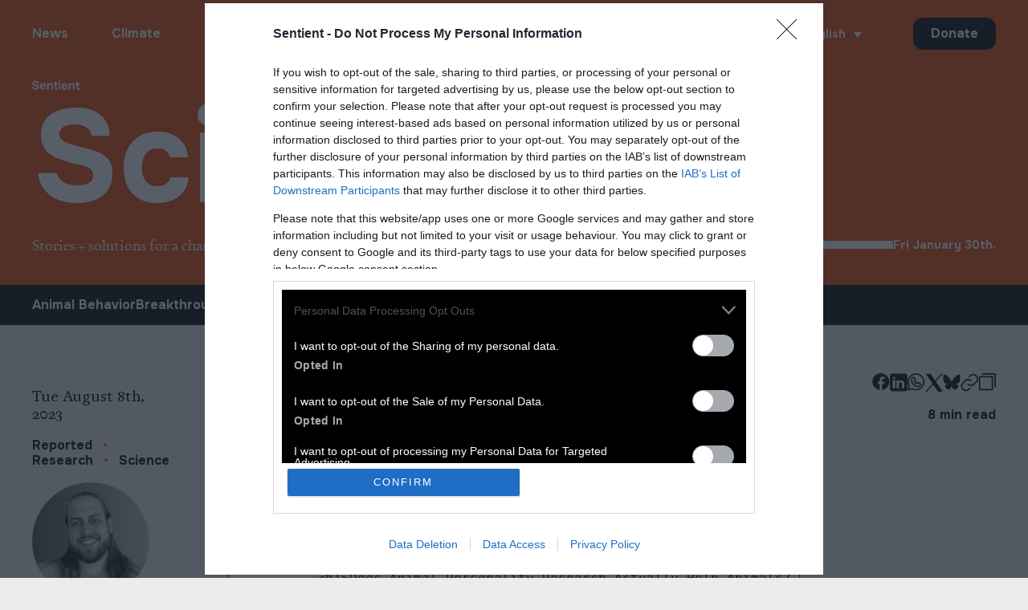

--- FILE ---
content_type: text/html; charset=UTF-8
request_url: https://sentientmedia.org/animal-personality-research/?template=republish
body_size: 33134
content:
<!doctype html>
<!--[if lt IE 9]><html class="no-js no-svg ie lt-ie9 lt-ie8 lt-ie7" lang="en-US" prefix="og: https://ogp.me/ns#"> <![endif]-->
<!--[if IE 9]><html class="no-js no-svg ie ie9 lt-ie9 lt-ie8" lang="en-US" prefix="og: https://ogp.me/ns#"> <![endif]-->
<!--[if gt IE 9]><!--><html class="no-js no-svg" lang="en-US" prefix="og: https://ogp.me/ns#"> <!--<![endif]-->

  <head>
      <script type="text/javascript" async=true src="https://sentientmedia.org/wp-content/themes/sentient/assets/inmobi-cmp.js"></script>
    <meta charset="UTF-8" />
  <meta http-equiv="Content-Type" content="text/html; charset=UTF-8" />
  <meta http-equiv="X-UA-Compatible" content="IE=edge">
  <meta name="viewport" content="width=device-width, initial-scale=1">
  <meta name="format-detection" content="telephone=no">
  <link rel="pingback" href="https://sentientmedia.org/xmlrpc.php" />
  <link rel="profile" href="https://gmpg.org/xfn/11">

    <link rel="apple-touch-icon" sizes="180x180" href="https://sentientmedia.org/wp-content/themes/sentient/assets/images/favicon/apple-touch-icon.png">
  <link rel="icon" type="image/png" sizes="32x32" href="https://sentientmedia.org/wp-content/themes/sentient/assets/images/favicon/favicon-32x32.png">
  <link rel="icon" type="image/png" sizes="16x16" href="https://sentientmedia.org/wp-content/themes/sentient/assets/images/favicon/favicon-16x16.png">
  <link rel="manifest" href="https://sentientmedia.org/wp-content/themes/sentient/assets/images/favicon/site.webmanifest">

    <link rel="preconnect" href="//www.google-analytics.com" crossorigin>
  <link rel="preconnect" href="//stats.g.doubleclick.net" crossorigin>
  <link rel="preconnect" href="//www.google.com" crossorigin >
	<link rel="preconnect" href="//www.googletagmanager.com" crossorigin >
	<link rel="preconnect" href="https://fonts.googleapis.com" crossorigin>
	<link rel="preconnect" href="https://fonts.gstatic.com/" crossorigin>
	<link rel="preconnect" href="https://cdnjs.cloudflare.com" crossorigin>

    <style id="" media="all">/* cyrillic-ext */
@font-face {
  font-family: 'Onest';
  font-style: normal;
  font-weight: 700;
  font-display: swap;
  src: url(/fonts.gstatic.com/s/onest/v9/gNMZW3F-SZuj7zOT0IfSjTS16cPhEhipuBtNY2DwSHFM6d8.woff2) format('woff2');
  unicode-range: U+0460-052F, U+1C80-1C8A, U+20B4, U+2DE0-2DFF, U+A640-A69F, U+FE2E-FE2F;
}
/* cyrillic */
@font-face {
  font-family: 'Onest';
  font-style: normal;
  font-weight: 700;
  font-display: swap;
  src: url(/fonts.gstatic.com/s/onest/v9/gNMZW3F-SZuj7zOT0IfSjTS16cPhEhipsRtNY2DwSHFM6d8.woff2) format('woff2');
  unicode-range: U+0301, U+0400-045F, U+0490-0491, U+04B0-04B1, U+2116;
}
/* latin-ext */
@font-face {
  font-family: 'Onest';
  font-style: normal;
  font-weight: 700;
  font-display: swap;
  src: url(/fonts.gstatic.com/s/onest/v9/gNMZW3F-SZuj7zOT0IfSjTS16cPhEhipuxtNY2DwSHFM6d8.woff2) format('woff2');
  unicode-range: U+0100-02BA, U+02BD-02C5, U+02C7-02CC, U+02CE-02D7, U+02DD-02FF, U+0304, U+0308, U+0329, U+1D00-1DBF, U+1E00-1E9F, U+1EF2-1EFF, U+2020, U+20A0-20AB, U+20AD-20C0, U+2113, U+2C60-2C7F, U+A720-A7FF;
}
/* latin */
@font-face {
  font-family: 'Onest';
  font-style: normal;
  font-weight: 700;
  font-display: swap;
  src: url(/fonts.gstatic.com/s/onest/v9/gNMZW3F-SZuj7zOT0IfSjTS16cPhEhiptRtNY2DwSHFM.woff2) format('woff2');
  unicode-range: U+0000-00FF, U+0131, U+0152-0153, U+02BB-02BC, U+02C6, U+02DA, U+02DC, U+0304, U+0308, U+0329, U+2000-206F, U+20AC, U+2122, U+2191, U+2193, U+2212, U+2215, U+FEFF, U+FFFD;
}
</style>
  
  

  <link rel="alternate" hreflang="en" href="https://sentientmedia.org/animal-personality-research/" />
<link rel="alternate" hreflang="x-default" href="https://sentientmedia.org/animal-personality-research/" />

<!-- Search Engine Optimization by Rank Math PRO - https://rankmath.com/ -->
<title>Does Animal Personality Research Actually Help Animals?</title>
<meta name="description" content="By weeding out &quot;undesirable&quot; personality traits, farmers could create vast herds of animals with emotions ideal for factory farm life, and death."/>
<meta name="robots" content="follow, index, max-snippet:-1, max-video-preview:-1, max-image-preview:large"/>
<link rel="canonical" href="https://sentientmedia.org/animal-personality-research/" />
<meta property="og:locale" content="en_US" />
<meta property="og:type" content="article" />
<meta property="og:title" content="Does Animal Personality Research Actually Help Animals?" />
<meta property="og:description" content="By weeding out &quot;undesirable&quot; personality traits, farmers could create vast herds of animals with emotions ideal for factory farm life, and death." />
<meta property="og:url" content="https://sentientmedia.org/animal-personality-research/" />
<meta property="og:site_name" content="Sentient" />
<meta property="article:publisher" content="https://www.facebook.com/SentientMediaOrg" />
<meta property="article:section" content="Research" />
<meta property="og:updated_time" content="2023-08-16T02:17:06-07:00" />
<meta property="og:image" content="https://sentientmedia.org/wp-content/uploads/2023/08/Story-Images-32.jpg" />
<meta property="og:image:secure_url" content="https://sentientmedia.org/wp-content/uploads/2023/08/Story-Images-32.jpg" />
<meta property="og:image:width" content="1200" />
<meta property="og:image:height" content="630" />
<meta property="og:image:alt" content="close up image of cow, animal personality research" />
<meta property="og:image:type" content="image/jpeg" />
<meta property="article:published_time" content="2023-08-08T05:37:14-07:00" />
<meta property="article:modified_time" content="2023-08-16T02:17:06-07:00" />
<meta name="twitter:card" content="summary_large_image" />
<meta name="twitter:title" content="Does Animal Personality Research Actually Help Animals?" />
<meta name="twitter:description" content="By weeding out &quot;undesirable&quot; personality traits, farmers could create vast herds of animals with emotions ideal for factory farm life, and death." />
<meta name="twitter:site" content="@sentient_media" />
<meta name="twitter:creator" content="@johann_bjorn" />
<meta name="twitter:image" content="https://sentientmedia.org/wp-content/uploads/2023/08/Story-Images-32.jpg" />
<meta name="twitter:label1" content="Written by" />
<meta name="twitter:data1" content="Björn Ólafsson" />
<meta name="twitter:label2" content="Time to read" />
<meta name="twitter:data2" content="7 minutes" />
<script type="application/ld+json" class="rank-math-schema-pro">{"@context":"https://schema.org","@graph":[{"@type":"Organization","@id":"https://sentientmedia.org/#organization","name":"Sentient","sameAs":["https://www.facebook.com/SentientMediaOrg","https://twitter.com/sentient_media","https://www.instagram.com/sentient_media","https://newsie.social/@sentientmedia","https://www.linkedin.com/company/sentientmedia/","https://www.youtube.com/channel/UCudaVg7_tLsKzdg0fWko2bg"],"logo":{"@type":"ImageObject","@id":"https://sentientmedia.org/#logo","url":"https://sentientmedia.org/wp-content/uploads/2024/03/Icon-on-Black.png","contentUrl":"https://sentientmedia.org/wp-content/uploads/2024/03/Icon-on-Black.png","caption":"Sentient","inLanguage":"en-US","width":"2048","height":"2048"}},{"@type":"WebSite","@id":"https://sentientmedia.org/#website","url":"https://sentientmedia.org","name":"Sentient","publisher":{"@id":"https://sentientmedia.org/#organization"},"inLanguage":"en-US"},{"@type":"ImageObject","@id":"https://sentientmedia.org/wp-content/uploads/2023/08/Story-Images-32.jpg","url":"https://sentientmedia.org/wp-content/uploads/2023/08/Story-Images-32.jpg","width":"1200","height":"630","caption":"close up image of cow, animal personality research","inLanguage":"en-US"},{"@type":"BreadcrumbList","@id":"https://sentientmedia.org/animal-personality-research/#breadcrumb","itemListElement":[{"@type":"ListItem","position":"1","item":{"@id":"https://sentientmedia.org","name":"Home"}},{"@type":"ListItem","position":"2","item":{"@id":"https://sentientmedia.org/category/science/research-science/","name":"Research"}},{"@type":"ListItem","position":"3","item":{"@id":"https://sentientmedia.org/animal-personality-research/","name":"Does Animal Personality Research Actually Help Animals?"}}]},{"@type":"WebPage","@id":"https://sentientmedia.org/animal-personality-research/#webpage","url":"https://sentientmedia.org/animal-personality-research/","name":"Does Animal Personality Research Actually Help Animals?","datePublished":"2023-08-08T05:37:14-07:00","dateModified":"2023-08-16T02:17:06-07:00","isPartOf":{"@id":"https://sentientmedia.org/#website"},"primaryImageOfPage":{"@id":"https://sentientmedia.org/wp-content/uploads/2023/08/Story-Images-32.jpg"},"inLanguage":"en-US","breadcrumb":{"@id":"https://sentientmedia.org/animal-personality-research/#breadcrumb"}},{"@type":"Person","@id":"https://sentientmedia.org/author/bjornolafsson/","name":"Bj\u00f6rn \u00d3lafsson","description":"Posts by Bj\u00f6rn \u00d3lafsson - Bj\u00f6rn J\u00f3hann \u00d3lafsson is a science writer and journalist who cares deeply about understanding the natural world and her inhabitants through stories and data. He reports on the environmental footprint of the meat industry, the alternative protein sector and cultural attitudes around food. His previous bylines include the EU Observer and Elemental. He lives in Spain with his two lovebirds.","url":"https://sentientmedia.org/author/bjornolafsson/","image":{"@type":"ImageObject","@id":"https://secure.gravatar.com/avatar/f4a0d09f88bd2bf0e7ab5bae192ff43d5f8373cd533703b71da2bbb241546724?s=96&amp;d=mm&amp;r=g","url":"https://secure.gravatar.com/avatar/f4a0d09f88bd2bf0e7ab5bae192ff43d5f8373cd533703b71da2bbb241546724?s=96&amp;d=mm&amp;r=g","caption":"Bj\u00f6rn \u00d3lafsson","inLanguage":"en-US"},"sameAs":["https://twitter.com/https://twitter.com/johann_bjorn"],"worksFor":{"@id":"https://sentientmedia.org/#organization"}},{"@type":"Article","headline":"Does Animal Personality Research Actually Help Animals?","keywords":"animal personality research","datePublished":"2023-08-08T05:37:14-07:00","dateModified":"2023-08-16T02:17:06-07:00","articleSection":"Research, Science","author":{"@id":"https://sentientmedia.org/author/bjornolafsson/","name":"Bj\u00f6rn \u00d3lafsson"},"publisher":{"@id":"https://sentientmedia.org/#organization"},"description":"By weeding out &quot;undesirable&quot; personality traits, farmers could create vast herds of animals with emotions ideal for factory farm life, and death.","name":"Does Animal Personality Research Actually Help Animals?","@id":"https://sentientmedia.org/animal-personality-research/#richSnippet","isPartOf":{"@id":"https://sentientmedia.org/animal-personality-research/#webpage"},"image":{"@id":"https://sentientmedia.org/wp-content/uploads/2023/08/Story-Images-32.jpg"},"inLanguage":"en-US","mainEntityOfPage":{"@id":"https://sentientmedia.org/animal-personality-research/#webpage"}}]}</script>
<!-- /Rank Math WordPress SEO plugin -->

<link href='https://fonts.gstatic.com' crossorigin rel='preconnect' />
<link rel="alternate" type="application/rss+xml" title="Sentient &raquo; Feed" href="https://sentientmedia.org/feed/" />
<link rel="alternate" type="application/rss+xml" title="Sentient &raquo; Comments Feed" href="https://sentientmedia.org/comments/feed/" />
<script type="text/javascript" id="wpp-js" src="https://sentientmedia.org/wp-content/plugins/wordpress-popular-posts/assets/js/wpp.js?ver=7.3.6" data-sampling="0" data-sampling-rate="100" data-api-url="https://sentientmedia.org/wp-json/wordpress-popular-posts" data-post-id="36849" data-token="eb4771e023" data-lang="0" data-debug="1"></script>
<link rel="alternate" title="oEmbed (JSON)" type="application/json+oembed" href="https://sentientmedia.org/wp-json/oembed/1.0/embed?url=https%3A%2F%2Fsentientmedia.org%2Fanimal-personality-research%2F" />
<link rel="alternate" title="oEmbed (XML)" type="text/xml+oembed" href="https://sentientmedia.org/wp-json/oembed/1.0/embed?url=https%3A%2F%2Fsentientmedia.org%2Fanimal-personality-research%2F&#038;format=xml" />
<style id='wp-img-auto-sizes-contain-inline-css' type='text/css'>
img:is([sizes=auto i],[sizes^="auto," i]){contain-intrinsic-size:3000px 1500px}
/*# sourceURL=wp-img-auto-sizes-contain-inline-css */
</style>
<link rel='stylesheet' id='wp-block-library-css' href='https://sentientmedia.org/wp-content/plugins/gutenberg/build/styles/block-library/style.css?ver=22.1.2' type='text/css' media='all' />
<style id='global-styles-inline-css' type='text/css'>
:root{--wp--preset--aspect-ratio--square: 1;--wp--preset--aspect-ratio--4-3: 4/3;--wp--preset--aspect-ratio--3-4: 3/4;--wp--preset--aspect-ratio--3-2: 3/2;--wp--preset--aspect-ratio--2-3: 2/3;--wp--preset--aspect-ratio--16-9: 16/9;--wp--preset--aspect-ratio--9-16: 9/16;--wp--preset--color--black: #000000;--wp--preset--color--cyan-bluish-gray: #abb8c3;--wp--preset--color--white: #ffffff;--wp--preset--color--pale-pink: #f78da7;--wp--preset--color--vivid-red: #cf2e2e;--wp--preset--color--luminous-vivid-orange: #ff6900;--wp--preset--color--luminous-vivid-amber: #fcb900;--wp--preset--color--light-green-cyan: #7bdcb5;--wp--preset--color--vivid-green-cyan: #00d084;--wp--preset--color--pale-cyan-blue: #8ed1fc;--wp--preset--color--vivid-cyan-blue: #0693e3;--wp--preset--color--vivid-purple: #9b51e0;--wp--preset--gradient--vivid-cyan-blue-to-vivid-purple: linear-gradient(135deg,rgb(6,147,227) 0%,rgb(155,81,224) 100%);--wp--preset--gradient--light-green-cyan-to-vivid-green-cyan: linear-gradient(135deg,rgb(122,220,180) 0%,rgb(0,208,130) 100%);--wp--preset--gradient--luminous-vivid-amber-to-luminous-vivid-orange: linear-gradient(135deg,rgb(252,185,0) 0%,rgb(255,105,0) 100%);--wp--preset--gradient--luminous-vivid-orange-to-vivid-red: linear-gradient(135deg,rgb(255,105,0) 0%,rgb(207,46,46) 100%);--wp--preset--gradient--very-light-gray-to-cyan-bluish-gray: linear-gradient(135deg,rgb(238,238,238) 0%,rgb(169,184,195) 100%);--wp--preset--gradient--cool-to-warm-spectrum: linear-gradient(135deg,rgb(74,234,220) 0%,rgb(151,120,209) 20%,rgb(207,42,186) 40%,rgb(238,44,130) 60%,rgb(251,105,98) 80%,rgb(254,248,76) 100%);--wp--preset--gradient--blush-light-purple: linear-gradient(135deg,rgb(255,206,236) 0%,rgb(152,150,240) 100%);--wp--preset--gradient--blush-bordeaux: linear-gradient(135deg,rgb(254,205,165) 0%,rgb(254,45,45) 50%,rgb(107,0,62) 100%);--wp--preset--gradient--luminous-dusk: linear-gradient(135deg,rgb(255,203,112) 0%,rgb(199,81,192) 50%,rgb(65,88,208) 100%);--wp--preset--gradient--pale-ocean: linear-gradient(135deg,rgb(255,245,203) 0%,rgb(182,227,212) 50%,rgb(51,167,181) 100%);--wp--preset--gradient--electric-grass: linear-gradient(135deg,rgb(202,248,128) 0%,rgb(113,206,126) 100%);--wp--preset--gradient--midnight: linear-gradient(135deg,rgb(2,3,129) 0%,rgb(40,116,252) 100%);--wp--preset--font-size--small: 13px;--wp--preset--font-size--medium: 20px;--wp--preset--font-size--large: 36px;--wp--preset--font-size--x-large: 42px;--wp--preset--spacing--20: 0.44rem;--wp--preset--spacing--30: 0.67rem;--wp--preset--spacing--40: 1rem;--wp--preset--spacing--50: 1.5rem;--wp--preset--spacing--60: 2.25rem;--wp--preset--spacing--70: 3.38rem;--wp--preset--spacing--80: 5.06rem;--wp--preset--shadow--natural: 6px 6px 9px rgba(0, 0, 0, 0.2);--wp--preset--shadow--deep: 12px 12px 50px rgba(0, 0, 0, 0.4);--wp--preset--shadow--sharp: 6px 6px 0px rgba(0, 0, 0, 0.2);--wp--preset--shadow--outlined: 6px 6px 0px -3px rgb(255, 255, 255), 6px 6px rgb(0, 0, 0);--wp--preset--shadow--crisp: 6px 6px 0px rgb(0, 0, 0);}:where(.is-layout-flex){gap: 0.5em;}:where(.is-layout-grid){gap: 0.5em;}body .is-layout-flex{display: flex;}.is-layout-flex{flex-wrap: wrap;align-items: center;}.is-layout-flex > :is(*, div){margin: 0;}body .is-layout-grid{display: grid;}.is-layout-grid > :is(*, div){margin: 0;}:where(.wp-block-columns.is-layout-flex){gap: 2em;}:where(.wp-block-columns.is-layout-grid){gap: 2em;}:where(.wp-block-post-template.is-layout-flex){gap: 1.25em;}:where(.wp-block-post-template.is-layout-grid){gap: 1.25em;}.has-black-color{color: var(--wp--preset--color--black) !important;}.has-cyan-bluish-gray-color{color: var(--wp--preset--color--cyan-bluish-gray) !important;}.has-white-color{color: var(--wp--preset--color--white) !important;}.has-pale-pink-color{color: var(--wp--preset--color--pale-pink) !important;}.has-vivid-red-color{color: var(--wp--preset--color--vivid-red) !important;}.has-luminous-vivid-orange-color{color: var(--wp--preset--color--luminous-vivid-orange) !important;}.has-luminous-vivid-amber-color{color: var(--wp--preset--color--luminous-vivid-amber) !important;}.has-light-green-cyan-color{color: var(--wp--preset--color--light-green-cyan) !important;}.has-vivid-green-cyan-color{color: var(--wp--preset--color--vivid-green-cyan) !important;}.has-pale-cyan-blue-color{color: var(--wp--preset--color--pale-cyan-blue) !important;}.has-vivid-cyan-blue-color{color: var(--wp--preset--color--vivid-cyan-blue) !important;}.has-vivid-purple-color{color: var(--wp--preset--color--vivid-purple) !important;}.has-black-background-color{background-color: var(--wp--preset--color--black) !important;}.has-cyan-bluish-gray-background-color{background-color: var(--wp--preset--color--cyan-bluish-gray) !important;}.has-white-background-color{background-color: var(--wp--preset--color--white) !important;}.has-pale-pink-background-color{background-color: var(--wp--preset--color--pale-pink) !important;}.has-vivid-red-background-color{background-color: var(--wp--preset--color--vivid-red) !important;}.has-luminous-vivid-orange-background-color{background-color: var(--wp--preset--color--luminous-vivid-orange) !important;}.has-luminous-vivid-amber-background-color{background-color: var(--wp--preset--color--luminous-vivid-amber) !important;}.has-light-green-cyan-background-color{background-color: var(--wp--preset--color--light-green-cyan) !important;}.has-vivid-green-cyan-background-color{background-color: var(--wp--preset--color--vivid-green-cyan) !important;}.has-pale-cyan-blue-background-color{background-color: var(--wp--preset--color--pale-cyan-blue) !important;}.has-vivid-cyan-blue-background-color{background-color: var(--wp--preset--color--vivid-cyan-blue) !important;}.has-vivid-purple-background-color{background-color: var(--wp--preset--color--vivid-purple) !important;}.has-black-border-color{border-color: var(--wp--preset--color--black) !important;}.has-cyan-bluish-gray-border-color{border-color: var(--wp--preset--color--cyan-bluish-gray) !important;}.has-white-border-color{border-color: var(--wp--preset--color--white) !important;}.has-pale-pink-border-color{border-color: var(--wp--preset--color--pale-pink) !important;}.has-vivid-red-border-color{border-color: var(--wp--preset--color--vivid-red) !important;}.has-luminous-vivid-orange-border-color{border-color: var(--wp--preset--color--luminous-vivid-orange) !important;}.has-luminous-vivid-amber-border-color{border-color: var(--wp--preset--color--luminous-vivid-amber) !important;}.has-light-green-cyan-border-color{border-color: var(--wp--preset--color--light-green-cyan) !important;}.has-vivid-green-cyan-border-color{border-color: var(--wp--preset--color--vivid-green-cyan) !important;}.has-pale-cyan-blue-border-color{border-color: var(--wp--preset--color--pale-cyan-blue) !important;}.has-vivid-cyan-blue-border-color{border-color: var(--wp--preset--color--vivid-cyan-blue) !important;}.has-vivid-purple-border-color{border-color: var(--wp--preset--color--vivid-purple) !important;}.has-vivid-cyan-blue-to-vivid-purple-gradient-background{background: var(--wp--preset--gradient--vivid-cyan-blue-to-vivid-purple) !important;}.has-light-green-cyan-to-vivid-green-cyan-gradient-background{background: var(--wp--preset--gradient--light-green-cyan-to-vivid-green-cyan) !important;}.has-luminous-vivid-amber-to-luminous-vivid-orange-gradient-background{background: var(--wp--preset--gradient--luminous-vivid-amber-to-luminous-vivid-orange) !important;}.has-luminous-vivid-orange-to-vivid-red-gradient-background{background: var(--wp--preset--gradient--luminous-vivid-orange-to-vivid-red) !important;}.has-very-light-gray-to-cyan-bluish-gray-gradient-background{background: var(--wp--preset--gradient--very-light-gray-to-cyan-bluish-gray) !important;}.has-cool-to-warm-spectrum-gradient-background{background: var(--wp--preset--gradient--cool-to-warm-spectrum) !important;}.has-blush-light-purple-gradient-background{background: var(--wp--preset--gradient--blush-light-purple) !important;}.has-blush-bordeaux-gradient-background{background: var(--wp--preset--gradient--blush-bordeaux) !important;}.has-luminous-dusk-gradient-background{background: var(--wp--preset--gradient--luminous-dusk) !important;}.has-pale-ocean-gradient-background{background: var(--wp--preset--gradient--pale-ocean) !important;}.has-electric-grass-gradient-background{background: var(--wp--preset--gradient--electric-grass) !important;}.has-midnight-gradient-background{background: var(--wp--preset--gradient--midnight) !important;}.has-small-font-size{font-size: var(--wp--preset--font-size--small) !important;}.has-medium-font-size{font-size: var(--wp--preset--font-size--medium) !important;}.has-large-font-size{font-size: var(--wp--preset--font-size--large) !important;}.has-x-large-font-size{font-size: var(--wp--preset--font-size--x-large) !important;}
/*# sourceURL=global-styles-inline-css */
</style>

<style id='classic-theme-styles-inline-css' type='text/css'>
/*! This file is auto-generated */
.wp-block-button__link{color:#fff;background-color:#32373c;border-radius:9999px;box-shadow:none;text-decoration:none;padding:calc(.667em + 2px) calc(1.333em + 2px);font-size:1.125em}.wp-block-file__button{background:#32373c;color:#fff;text-decoration:none}
/*# sourceURL=/wp-includes/css/classic-themes.min.css */
</style>
<link rel='stylesheet' id='dashicons-css' href='https://sentientmedia.org/wp-includes/css/dashicons.min.css?ver=6.9' type='text/css' media='all' />
<link rel='stylesheet' id='wp-components-css' href='https://sentientmedia.org/wp-content/plugins/gutenberg/build/styles/components/style.css?ver=22.1.2' type='text/css' media='all' />
<link rel='stylesheet' id='wp-commands-css' href='https://sentientmedia.org/wp-content/plugins/gutenberg/build/styles/commands/style.css?ver=22.1.2' type='text/css' media='all' />
<link rel='stylesheet' id='wp-preferences-css' href='https://sentientmedia.org/wp-content/plugins/gutenberg/build/styles/preferences/style.css?ver=22.1.2' type='text/css' media='all' />
<link rel='stylesheet' id='wp-block-editor-css' href='https://sentientmedia.org/wp-content/plugins/gutenberg/build/styles/block-editor/style.css?ver=22.1.2' type='text/css' media='all' />
<link rel='stylesheet' id='popup-maker-block-library-style-css' href='https://sentientmedia.org/wp-content/plugins/popup-maker/dist/packages/block-library-style.css?ver=dbea705cfafe089d65f1' type='text/css' media='all' />
<link rel='stylesheet' id='wpml-legacy-dropdown-0-css' href='https://sentientmedia.org/wp-content/plugins/sitepress-multilingual-cms/templates/language-switchers/legacy-dropdown/style.min.css?ver=1' type='text/css' media='all' />
<link rel='stylesheet' id='wpml-legacy-horizontal-list-0-css' href='https://sentientmedia.org/wp-content/plugins/sitepress-multilingual-cms/templates/language-switchers/legacy-list-horizontal/style.min.css?ver=1' type='text/css' media='all' />
<style id='wpml-legacy-horizontal-list-0-inline-css' type='text/css'>
.wpml-ls-statics-footer a, .wpml-ls-statics-footer .wpml-ls-sub-menu a, .wpml-ls-statics-footer .wpml-ls-sub-menu a:link, .wpml-ls-statics-footer li:not(.wpml-ls-current-language) .wpml-ls-link, .wpml-ls-statics-footer li:not(.wpml-ls-current-language) .wpml-ls-link:link {color:#444444;background-color:#ffffff;}.wpml-ls-statics-footer .wpml-ls-sub-menu a:hover,.wpml-ls-statics-footer .wpml-ls-sub-menu a:focus, .wpml-ls-statics-footer .wpml-ls-sub-menu a:link:hover, .wpml-ls-statics-footer .wpml-ls-sub-menu a:link:focus {color:#000000;background-color:#eeeeee;}.wpml-ls-statics-footer .wpml-ls-current-language > a {color:#444444;background-color:#ffffff;}.wpml-ls-statics-footer .wpml-ls-current-language:hover>a, .wpml-ls-statics-footer .wpml-ls-current-language>a:focus {color:#000000;background-color:#eeeeee;}
/*# sourceURL=wpml-legacy-horizontal-list-0-inline-css */
</style>
<link rel='stylesheet' id='sentient-style-css' href='https://sentientmedia.org/wp-content/themes/sentient/assets/style.min.css?ver=6.9.1761048963' type='text/css' media='all' />
<script type="text/javascript" id="wpml-cookie-js-extra">
/* <![CDATA[ */
var wpml_cookies = {"wp-wpml_current_language":{"value":"en","expires":1,"path":"/"}};
var wpml_cookies = {"wp-wpml_current_language":{"value":"en","expires":1,"path":"/"}};
//# sourceURL=wpml-cookie-js-extra
/* ]]> */
</script>
<script type="text/javascript" src="https://sentientmedia.org/wp-content/plugins/sitepress-multilingual-cms/res/js/cookies/language-cookie.js?ver=486900" id="wpml-cookie-js" defer="defer" data-wp-strategy="defer"></script>
<script type="text/javascript" src="https://sentientmedia.org/wp-content/plugins/sitepress-multilingual-cms/templates/language-switchers/legacy-dropdown/script.min.js?ver=1" id="wpml-legacy-dropdown-0-js"></script>
<link rel="https://api.w.org/" href="https://sentientmedia.org/wp-json/" /><link rel="alternate" title="JSON" type="application/json" href="https://sentientmedia.org/wp-json/wp/v2/posts/36849" /><link rel="EditURI" type="application/rsd+xml" title="RSD" href="https://sentientmedia.org/xmlrpc.php?rsd" />
<meta name="generator" content="WordPress 6.9" />
<link rel='shortlink' href='https://sentientmedia.org/?p=36849' />
<meta name="generator" content="WPML ver:4.8.6 stt:1,2;" />
            <style id="wpp-loading-animation-styles">@-webkit-keyframes bgslide{from{background-position-x:0}to{background-position-x:-200%}}@keyframes bgslide{from{background-position-x:0}to{background-position-x:-200%}}.wpp-widget-block-placeholder,.wpp-shortcode-placeholder{margin:0 auto;width:60px;height:3px;background:#dd3737;background:linear-gradient(90deg,#dd3737 0%,#571313 10%,#dd3737 100%);background-size:200% auto;border-radius:3px;-webkit-animation:bgslide 1s infinite linear;animation:bgslide 1s infinite linear}</style>
            
<link rel="preload" as="font" href="https://sentientmedia.org/wp-content/themes/sentient/assets/fonts/calendas_plus_italic-webfont.woff2" crossorigin>
<link rel="preload" as="font" href="https://sentientmedia.org/wp-content/themes/sentient/assets/fonts/calendas_plus-webfont.woff2" crossorigin>
<link rel="preload" as="font" href="https://sentientmedia.org/wp-content/themes/sentient/assets/fonts/novela-bold-webfont.woff2" crossorigin>
<link rel="preload" as="font" href="https://sentientmedia.org/wp-content/themes/sentient/assets/fonts/novela-regular-webfont.woff2" crossorigin>

  	
  <!-- Google tag (gtag.js) -->
<script async src="https://www.googletagmanager.com/gtag/js?id=G-2243FCJ5G9"></script>
<script>
  window.dataLayer = window.dataLayer || [];
  function gtag(){dataLayer.push(arguments);}
  gtag('js', new Date());

  gtag('config', 'G-2243FCJ5G9');
</script>

<!-- GTM -->
<script>(function(w,d,s,l,i){w[l]=w[l]||[];w[l].push({'gtm.start':
    new Date().getTime(),event:'gtm.js'});var f=d.getElementsByTagName(s)[0],
    j=d.createElement(s),dl=l!='dataLayer'?'&l='+l:'';j.async=true;j.src=
    'https://www.googletagmanager.com/gtm.js?id='+i+dl;f.parentNode.insertBefore(j,f);
    })(window,document,'script','dataLayer','GTM-T8Z52VF');</script>
<!-- END GTM -->
</head>
        

	<body class="wp-singular post-template-default single single-post postid-36849 single-format-standard wp-theme-sentient frontend Body--alt" data-template="base.twig">
    		
		<a class="skip-link screen-reader-text" href="#content">Skip to content</a>
    
              
      

<header class="Header Header--alt " role="banner">
  <!-- <div id="announcement"></div> -->
	<div class="Header__Container Container">
    <div class="Header__Title">
      <a href="https://sentientmedia.org" class="Header__Logo" aria-label="Sentient">
        <svg xmlns="http://www.w3.org/2000/svg" fill="none" viewBox="0 0 717 138">
  <path fill="currentColor" d="M92.13 73.261c-2.97-2.445-6.427-4.472-10.373-6.079-3.947-1.607-8.172-3.004-12.678-4.192-3.562-1.188-7.334-2.131-11.245-2.865-3.912-.733-7.683-1.677-11.245-2.865-3.458-1.083-6.462-2.235-9.01-3.493-2.55-1.258-4.506-2.725-5.798-4.472-1.327-1.712-1.956-3.773-1.956-6.149 0-2.375.559-4.402 1.711-6.079 1.118-1.677 2.69-3.004 4.645-4.017 1.956-1.014 4.191-1.747 6.706-2.236 2.514-.49 5.063-.699 7.683-.699 4.05 0 7.718.524 10.966 1.607 3.283 1.083 5.972 2.725 8.137 4.996 2.13 2.27 3.458 5.17 3.912 8.769h24.83c-.593-8.7-2.968-15.896-7.159-21.626-4.156-5.73-9.534-9.991-16.065-12.856-6.53-2.865-13.934-4.297-22.142-4.297-3.911 0-8.102.314-12.502.908-4.4.594-8.766 1.677-13.132 3.214a40.376 40.376 0 0 0-11.77 6.533c-3.526 2.795-6.32 6.359-8.38 10.62-2.096 4.298-3.11 9.539-3.11 15.722 0 5.73.909 10.586 2.76 14.639 1.85 4.052 4.365 7.406 7.578 10.096 3.213 2.69 6.915 4.891 11.071 6.603a103.603 103.603 0 0 0 13.027 4.367 80.055 80.055 0 0 0 7.404 2.515c2.55.7 5.169 1.328 7.858 1.782a84 84 0 0 1 7.753 1.782c2.968.838 5.518 1.747 7.578 2.76 2.096 1.013 3.702 2.34 4.82 4.017 1.117 1.677 1.711 3.809 1.711 6.429 0 3.458-1.048 6.184-3.108 8.21-2.096 2.026-4.715 3.458-7.963 4.297a38.795 38.795 0 0 1-9.814 1.258c-4.4 0-8.59-.524-12.572-1.607-3.981-1.083-7.404-2.83-10.268-5.276-2.863-2.445-4.82-5.694-5.902-9.747H0c1.292 9.398 4.505 17.084 9.57 23.058 5.063 5.939 11.35 10.306 18.928 13.031 7.543 2.725 15.75 4.123 24.551 4.123 6.182 0 12.189-.699 18.021-2.131 5.832-1.433 11.036-3.704 15.611-6.778 4.575-3.109 8.207-7.162 10.896-12.228s4.017-11.214 4.017-18.481c0-5.485-.839-10.097-2.515-13.835-1.676-3.738-3.981-6.847-6.95-9.293v-.035ZM195.259 52.44c-3.736-4.298-8.346-7.617-13.76-9.992-5.413-2.376-11.699-3.564-18.824-3.564-9.534 0-17.776 2.096-24.726 6.254-6.95 4.157-12.363 9.922-16.169 17.223-3.807 7.337-5.728 15.861-5.728 25.643s1.851 18.062 5.518 25.259c3.702 7.197 8.975 12.787 15.89 16.7 6.915 3.913 15.297 5.904 25.181 5.904 6.53 0 12.782-1.048 18.754-3.109 5.937-2.097 11.036-5.381 15.261-9.922 4.226-4.507 7.125-10.306 8.661-17.329h-24.656c-.698 1.922-1.956 3.564-3.737 4.996-1.781 1.433-3.911 2.481-6.426 3.11-2.514.663-5.238.978-8.207.978-4.54 0-8.312-.874-11.35-2.586-3.038-1.711-5.378-4.087-7.055-7.057-1.676-2.969-2.689-6.253-3.038-9.817h64.469c.35-1.537.594-3.109.699-4.646a70.52 70.52 0 0 0 .175-4.821c.104-6.534-.734-12.647-2.585-18.307-1.851-5.66-4.645-10.62-8.382-14.918h.035Zm-53.852 25.188a22.059 22.059 0 0 1 2.584-8.839c1.502-2.794 3.737-5.1 6.775-6.882 3.039-1.782 6.811-2.69 11.351-2.69 4.54 0 8.242.873 11.175 2.585 2.899 1.712 5.134 3.983 6.601 6.778 1.502 2.795 2.305 5.8 2.41 9.013h-40.896v.035ZM297.028 44.788c-5.064-3.913-12.119-5.904-21.164-5.904-2.864 0-6.042.35-9.569 1.083-3.528.699-6.95 1.991-10.373 3.843-3.387 1.852-6.391 4.367-9.01 7.581l-1.257-10.9h-23.399v94.118h25.005v-46.43c0-4.891.768-9.363 2.305-13.38 1.537-4.053 3.912-7.267 7.159-9.643 3.213-2.376 7.195-3.564 11.979-3.564 3.702 0 6.671.7 8.941 2.132 2.27 1.432 4.016 3.319 5.273 5.73 1.258 2.375 2.096 4.995 2.585 7.86.489 2.865.698 5.73.698 8.56v48.77h25.006V82.659c0-8.105-1.118-15.442-3.318-22.045-2.2-6.603-5.832-11.878-10.896-15.79l.035-.036ZM362.3 15.302h-25.005v25.19H323.36v22.323h13.935v40.387c0 7.965 1.327 14.254 4.016 18.83 2.689 4.577 6.671 7.826 11.979 9.747 5.308 1.922 11.874 2.865 19.732 2.865h8.94V112.32h-7.857c-4.995 0-8.208-1.118-9.639-3.389-1.432-2.271-2.131-5.345-2.131-9.293V62.85h18.58V40.526h-18.58V15.337l-.035-.035Z"/>
  <path fill="currentColor" d="M408.854 0c4.156 0 7.753 1.397 10.791 4.192h.035c3.039 2.83 4.54 6.673 4.54 11.18s-1.466 8.175-4.365 10.97c-2.934 2.795-6.531 4.192-11.176 4.192-4.645 0-8.382-1.397-11.245-4.192-2.864-2.795-4.296-6.149-4.296-10.795 0-4.647 1.502-8.385 4.47-11.25C400.577 1.432 404.314 0 408.854 0Zm-.175 20.962c1.677 0 3.039-.524 4.121-1.572l.035.034c1.048-1.048 1.607-2.375 1.607-4.087 0-1.712-.559-3.074-1.677-4.123-1.152-1.048-2.479-1.572-4.016-1.572-1.676 0-3.038.524-4.156 1.572-1.083 1.049-1.641 2.446-1.641 4.158 0 1.642.524 2.97 1.571 4.018 1.048 1.048 2.48 1.572 4.156 1.572Z" clip-rule="evenodd"/>
  <path fill="currentColor" d="M421.182 40.002h-25.006v94.118h25.006V40.002ZM516.14 52.44c-3.737-4.298-8.347-7.617-13.76-9.992-5.413-2.376-11.699-3.564-18.824-3.564-9.534 0-17.776 2.096-24.726 6.254-6.95 4.157-12.363 9.922-16.17 17.223-3.807 7.337-5.727 15.861-5.727 25.643s1.851 18.062 5.518 25.259c3.702 7.197 8.975 12.787 15.89 16.7 6.915 3.913 15.297 5.904 25.18 5.904 6.531 0 12.782-1.048 18.754-3.109 5.937-2.097 11.036-5.381 15.262-9.922 4.226-4.507 7.124-10.306 8.661-17.329h-24.656c-.699 1.922-1.956 3.564-3.737 4.996-1.781 1.433-3.912 2.481-6.426 3.11-2.515.663-5.239.978-8.207.978-4.54 0-8.312-.874-11.35-2.586-3.039-1.711-5.379-4.087-7.055-7.057-1.676-2.969-2.689-6.253-3.038-9.817h64.469c.349-1.537.594-3.109.699-4.646.104-1.537.174-3.144.174-4.821.105-6.534-.733-12.647-2.584-18.307-1.851-5.66-4.645-10.62-8.382-14.918h.035Zm-53.853 25.188a22.076 22.076 0 0 1 2.585-8.839c1.501-2.794 3.737-5.1 6.775-6.882 3.038-1.782 6.81-2.69 11.35-2.69s8.242.873 11.176 2.585c2.899 1.712 5.134 3.983 6.6 6.778 1.502 2.795 2.305 5.8 2.41 9.013h-40.896v.035ZM617.908 44.788c-5.064-3.913-12.118-5.904-21.164-5.904-2.863 0-6.042.35-9.569 1.083-3.527.699-6.95 1.991-10.372 3.843-3.388 1.852-6.391 4.367-9.011 7.581l-1.257-10.9h-23.399v94.118h25.006v-46.43c0-4.891.768-9.363 2.305-13.38 1.536-4.053 3.911-7.267 7.159-9.643 3.213-2.376 7.194-3.564 11.979-3.564 3.702 0 6.67.7 8.94 2.132a14.623 14.623 0 0 1 5.274 5.73c1.257 2.375 2.095 4.995 2.584 7.86.489 2.865.699 5.73.699 8.56v48.77h25.005V82.659c0-8.105-1.117-15.442-3.318-22.045-2.2-6.603-5.832-11.878-10.896-15.79l.035-.036ZM708.361 110.197c-1.327 1.083-2.934 2.062-4.924 2.935-1.956.908-4.366 1.328-7.229 1.328-3.213 0-5.763-.629-7.579-1.887-1.851-1.258-3.143-3.004-3.911-5.275-.769-2.271-1.153-4.926-1.153-8.036V64.78h28.568V42.456h-28.568V17.092H658.56v25.364h-14.11V64.78h14.11v39.653c0 10.376 2.514 18.516 7.578 24.455s12.887 8.944 23.469 8.944c2.968 0 6.007-.279 9.115-.804 3.108-.524 6.147-1.432 9.185-2.69a33.668 33.668 0 0 0 8.312-4.926l-7.858-19.284v.069Z"/>
</svg>
      </a>
              <span class="Header__Divider Meta">&bull;</span>
        <p class="Header__CatTitle Meta">
          <span class="Header__CatTitle--long">Science & Breakthroughs</span>
          <span class="Header__CatTitle--short">Science</span>
        </p>
          </div>
    <div class="Header__Underline">
      <span class="Header__Subtitle Heading">
        Stories + solutions for a changing world
      </span>
      <div class="ColorBar Header__Bar" aria="hidden" tabindex="-1"></div>
      <span class="Header__Date Header__Date--mobile Meta">
        01/30/26
      </span>
      <span class="Header__Date Header__Date--desktop Meta">
        Fri January 30th.
      </span>
    </div>

    <nav class="DesktopMenu">



      <ul class="Meta">

        <li class="DesktopMenu__Item">
          <a href="/" class="">
            News
          </a>
        </li>
                              <li class="DesktopMenu__Item">
              <a href="https://sentientmedia.org/category/climate/" class="">
                Climate
              </a>
            </li>
                                        <li class="DesktopMenu__Item">
              <a href="https://sentientmedia.org/category/agriculture/" class="">
                Food
              </a>
            </li>
                                        <li class="DesktopMenu__Item">
              <a href="https://sentientmedia.org/category/health/" class="">
                Health
              </a>
            </li>
                                        <li class="DesktopMenu__Item">
              <a href="https://sentientmedia.org/category/justice/" class="">
                Policy
              </a>
            </li>
                                        <li class="DesktopMenu__Item">
              <a href="https://sentientmedia.org/category/science/" class="current">
                Science
              </a>
            </li>
                          <li class="DesktopMenu__Item DesktopMenu__Item--search">
          <form action="/" method="get" class="SearchFrom">
	<label for="search" class="SearchFrom__Label sr-only">Search</label>
  <button type="Submit" title="Search" class="SearchFrom__Button">
    <svg xmlns="http://www.w3.org/2000/svg" fill="none" viewBox="0 0 18 18">
  <path fill="currentColor" d="m17.784 16.812-4.32-4.32a7.603 7.603 0 0 0-.972-10.728 7.603 7.603 0 0 0-10.728.972 7.603 7.603 0 0 0 .972 10.728c2.808 2.34 6.912 2.34 9.756 0l4.32 4.32c.288.288.72.288.972 0s.288-.72 0-.972Zm-16.38-9.18a6.207 6.207 0 0 1 6.228-6.228 6.207 6.207 0 0 1 6.228 6.228 6.207 6.207 0 0 1-6.228 6.228 6.23 6.23 0 0 1-6.228-6.228Z"/>
</svg>
  </button>
  <input type="text" name="s" id="search" placeholder="Search" class="SearchFrom__Input" />
</form>        </li>
        <li class="DesktopMenu__Item DesktopMenu__Item--language">
                        
<div
	 class="wpml-ls-statics-shortcode_actions wpml-ls wpml-ls-legacy-dropdown js-wpml-ls-legacy-dropdown">
	<ul role="menu">

		<li role="none" tabindex="0" class="wpml-ls-slot-shortcode_actions wpml-ls-item wpml-ls-item-en wpml-ls-current-language wpml-ls-first-item wpml-ls-item-legacy-dropdown">
			<a href="#" class="js-wpml-ls-item-toggle wpml-ls-item-toggle" role="menuitem" title="Switch to English">
                <span class="wpml-ls-native" role="menuitem">English</span></a>

			<ul class="wpml-ls-sub-menu" role="menu">
				
					<li class="wpml-ls-slot-shortcode_actions wpml-ls-item wpml-ls-item-es wpml-ls-last-item" role="none">
						<a href="https://sentientmedia.org/es/" class="wpml-ls-link" role="menuitem" aria-label="Switch to Español" title="Switch to Español">
                            <span class="wpml-ls-native" lang="es">Español</span></a>
					</li>

							</ul>

		</li>

	</ul>
</div>

                  </li>
        <li class="DesktopMenu__Item DesktopMenu__Item--donate">
          <a href="/donate" class="Button DesktopMenu__Donate">Donate</a>
        </li>
      </ul>
    </nav>
        <!--donate here-->
        <a href="/donate?utm_medium=site&utm_source=button&utm_campaign=top-mobile-nav" class="Button MobileNav__Donate">Donate</a>
		<button aria-haspopup="true" aria-expanded="false" aria-controls="MainNan" data-button="menu-toggle" title="Site Navigation" class="MenuToggle" id="MenuToggle">
			<b></b>
			<b></b>
      <b></b>
		</button>
	</div>

      <nav class="Header__SubNav">
      <div class="Container">
        <ul class="SubNav">
                                    <li class="SubNav__Item Meta">
                <a href="https://sentientmedia.org/category/science/animal-behavior-science/" class="">Animal Behavior</a>
              </li>
                                                <li class="SubNav__Item Meta">
                <a href="https://sentientmedia.org/category/science/breakthroughs/" class="">Breakthroughs</a>
              </li>
                                                <li class="SubNav__Item Meta">
                <a href="https://sentientmedia.org/category/science/science-culture/" class="">Culture</a>
              </li>
                                                <li class="SubNav__Item Meta">
                <a href="https://sentientmedia.org/category/science/science-mythbusting/" class="">Mythbusting</a>
              </li>
                                                <li class="SubNav__Item Meta">
                <a href="https://sentientmedia.org/category/science/research-science/" class="">Research</a>
              </li>
                                                <li class="SubNav__Item Meta">
                <a href="https://sentientmedia.org/category/science/sentience/" class="">Sentience</a>
              </li>
                                                <li class="SubNav__Item Meta">
                <a href="https://sentientmedia.org/category/science/technology/" class="">Technology</a>
              </li>
                              </ul>
      </div>
    </nav>
  </header>



  <nav id="Header_Breadcrumbs" class="Header_Breadcrumb">
    <p class="Header__Breadcrumb_Trail">
                      <span>
          <a href="https://sentientmedia.org/category/science/">Science</a> •
          <a href="https://sentientmedia.org/category/science/research-science/">Research</a>
        </span>
          </p>
  </nav>


<nav id="MainNan" class="MainNav" aria-expanded="false" aria-labelledby="menu-toggle">
    <!--logo here-->
    <div class="MainNav__Title">
      <a href="https://sentientmedia.org" class="Header__Logo" aria-label="Sentient">
        <svg xmlns="http://www.w3.org/2000/svg" fill="none" viewBox="0 0 717 138">
  <path fill="currentColor" d="M92.13 73.261c-2.97-2.445-6.427-4.472-10.373-6.079-3.947-1.607-8.172-3.004-12.678-4.192-3.562-1.188-7.334-2.131-11.245-2.865-3.912-.733-7.683-1.677-11.245-2.865-3.458-1.083-6.462-2.235-9.01-3.493-2.55-1.258-4.506-2.725-5.798-4.472-1.327-1.712-1.956-3.773-1.956-6.149 0-2.375.559-4.402 1.711-6.079 1.118-1.677 2.69-3.004 4.645-4.017 1.956-1.014 4.191-1.747 6.706-2.236 2.514-.49 5.063-.699 7.683-.699 4.05 0 7.718.524 10.966 1.607 3.283 1.083 5.972 2.725 8.137 4.996 2.13 2.27 3.458 5.17 3.912 8.769h24.83c-.593-8.7-2.968-15.896-7.159-21.626-4.156-5.73-9.534-9.991-16.065-12.856-6.53-2.865-13.934-4.297-22.142-4.297-3.911 0-8.102.314-12.502.908-4.4.594-8.766 1.677-13.132 3.214a40.376 40.376 0 0 0-11.77 6.533c-3.526 2.795-6.32 6.359-8.38 10.62-2.096 4.298-3.11 9.539-3.11 15.722 0 5.73.909 10.586 2.76 14.639 1.85 4.052 4.365 7.406 7.578 10.096 3.213 2.69 6.915 4.891 11.071 6.603a103.603 103.603 0 0 0 13.027 4.367 80.055 80.055 0 0 0 7.404 2.515c2.55.7 5.169 1.328 7.858 1.782a84 84 0 0 1 7.753 1.782c2.968.838 5.518 1.747 7.578 2.76 2.096 1.013 3.702 2.34 4.82 4.017 1.117 1.677 1.711 3.809 1.711 6.429 0 3.458-1.048 6.184-3.108 8.21-2.096 2.026-4.715 3.458-7.963 4.297a38.795 38.795 0 0 1-9.814 1.258c-4.4 0-8.59-.524-12.572-1.607-3.981-1.083-7.404-2.83-10.268-5.276-2.863-2.445-4.82-5.694-5.902-9.747H0c1.292 9.398 4.505 17.084 9.57 23.058 5.063 5.939 11.35 10.306 18.928 13.031 7.543 2.725 15.75 4.123 24.551 4.123 6.182 0 12.189-.699 18.021-2.131 5.832-1.433 11.036-3.704 15.611-6.778 4.575-3.109 8.207-7.162 10.896-12.228s4.017-11.214 4.017-18.481c0-5.485-.839-10.097-2.515-13.835-1.676-3.738-3.981-6.847-6.95-9.293v-.035ZM195.259 52.44c-3.736-4.298-8.346-7.617-13.76-9.992-5.413-2.376-11.699-3.564-18.824-3.564-9.534 0-17.776 2.096-24.726 6.254-6.95 4.157-12.363 9.922-16.169 17.223-3.807 7.337-5.728 15.861-5.728 25.643s1.851 18.062 5.518 25.259c3.702 7.197 8.975 12.787 15.89 16.7 6.915 3.913 15.297 5.904 25.181 5.904 6.53 0 12.782-1.048 18.754-3.109 5.937-2.097 11.036-5.381 15.261-9.922 4.226-4.507 7.125-10.306 8.661-17.329h-24.656c-.698 1.922-1.956 3.564-3.737 4.996-1.781 1.433-3.911 2.481-6.426 3.11-2.514.663-5.238.978-8.207.978-4.54 0-8.312-.874-11.35-2.586-3.038-1.711-5.378-4.087-7.055-7.057-1.676-2.969-2.689-6.253-3.038-9.817h64.469c.35-1.537.594-3.109.699-4.646a70.52 70.52 0 0 0 .175-4.821c.104-6.534-.734-12.647-2.585-18.307-1.851-5.66-4.645-10.62-8.382-14.918h.035Zm-53.852 25.188a22.059 22.059 0 0 1 2.584-8.839c1.502-2.794 3.737-5.1 6.775-6.882 3.039-1.782 6.811-2.69 11.351-2.69 4.54 0 8.242.873 11.175 2.585 2.899 1.712 5.134 3.983 6.601 6.778 1.502 2.795 2.305 5.8 2.41 9.013h-40.896v.035ZM297.028 44.788c-5.064-3.913-12.119-5.904-21.164-5.904-2.864 0-6.042.35-9.569 1.083-3.528.699-6.95 1.991-10.373 3.843-3.387 1.852-6.391 4.367-9.01 7.581l-1.257-10.9h-23.399v94.118h25.005v-46.43c0-4.891.768-9.363 2.305-13.38 1.537-4.053 3.912-7.267 7.159-9.643 3.213-2.376 7.195-3.564 11.979-3.564 3.702 0 6.671.7 8.941 2.132 2.27 1.432 4.016 3.319 5.273 5.73 1.258 2.375 2.096 4.995 2.585 7.86.489 2.865.698 5.73.698 8.56v48.77h25.006V82.659c0-8.105-1.118-15.442-3.318-22.045-2.2-6.603-5.832-11.878-10.896-15.79l.035-.036ZM362.3 15.302h-25.005v25.19H323.36v22.323h13.935v40.387c0 7.965 1.327 14.254 4.016 18.83 2.689 4.577 6.671 7.826 11.979 9.747 5.308 1.922 11.874 2.865 19.732 2.865h8.94V112.32h-7.857c-4.995 0-8.208-1.118-9.639-3.389-1.432-2.271-2.131-5.345-2.131-9.293V62.85h18.58V40.526h-18.58V15.337l-.035-.035Z"/>
  <path fill="currentColor" d="M408.854 0c4.156 0 7.753 1.397 10.791 4.192h.035c3.039 2.83 4.54 6.673 4.54 11.18s-1.466 8.175-4.365 10.97c-2.934 2.795-6.531 4.192-11.176 4.192-4.645 0-8.382-1.397-11.245-4.192-2.864-2.795-4.296-6.149-4.296-10.795 0-4.647 1.502-8.385 4.47-11.25C400.577 1.432 404.314 0 408.854 0Zm-.175 20.962c1.677 0 3.039-.524 4.121-1.572l.035.034c1.048-1.048 1.607-2.375 1.607-4.087 0-1.712-.559-3.074-1.677-4.123-1.152-1.048-2.479-1.572-4.016-1.572-1.676 0-3.038.524-4.156 1.572-1.083 1.049-1.641 2.446-1.641 4.158 0 1.642.524 2.97 1.571 4.018 1.048 1.048 2.48 1.572 4.156 1.572Z" clip-rule="evenodd"/>
  <path fill="currentColor" d="M421.182 40.002h-25.006v94.118h25.006V40.002ZM516.14 52.44c-3.737-4.298-8.347-7.617-13.76-9.992-5.413-2.376-11.699-3.564-18.824-3.564-9.534 0-17.776 2.096-24.726 6.254-6.95 4.157-12.363 9.922-16.17 17.223-3.807 7.337-5.727 15.861-5.727 25.643s1.851 18.062 5.518 25.259c3.702 7.197 8.975 12.787 15.89 16.7 6.915 3.913 15.297 5.904 25.18 5.904 6.531 0 12.782-1.048 18.754-3.109 5.937-2.097 11.036-5.381 15.262-9.922 4.226-4.507 7.124-10.306 8.661-17.329h-24.656c-.699 1.922-1.956 3.564-3.737 4.996-1.781 1.433-3.912 2.481-6.426 3.11-2.515.663-5.239.978-8.207.978-4.54 0-8.312-.874-11.35-2.586-3.039-1.711-5.379-4.087-7.055-7.057-1.676-2.969-2.689-6.253-3.038-9.817h64.469c.349-1.537.594-3.109.699-4.646.104-1.537.174-3.144.174-4.821.105-6.534-.733-12.647-2.584-18.307-1.851-5.66-4.645-10.62-8.382-14.918h.035Zm-53.853 25.188a22.076 22.076 0 0 1 2.585-8.839c1.501-2.794 3.737-5.1 6.775-6.882 3.038-1.782 6.81-2.69 11.35-2.69s8.242.873 11.176 2.585c2.899 1.712 5.134 3.983 6.6 6.778 1.502 2.795 2.305 5.8 2.41 9.013h-40.896v.035ZM617.908 44.788c-5.064-3.913-12.118-5.904-21.164-5.904-2.863 0-6.042.35-9.569 1.083-3.527.699-6.95 1.991-10.372 3.843-3.388 1.852-6.391 4.367-9.011 7.581l-1.257-10.9h-23.399v94.118h25.006v-46.43c0-4.891.768-9.363 2.305-13.38 1.536-4.053 3.911-7.267 7.159-9.643 3.213-2.376 7.194-3.564 11.979-3.564 3.702 0 6.67.7 8.94 2.132a14.623 14.623 0 0 1 5.274 5.73c1.257 2.375 2.095 4.995 2.584 7.86.489 2.865.699 5.73.699 8.56v48.77h25.005V82.659c0-8.105-1.117-15.442-3.318-22.045-2.2-6.603-5.832-11.878-10.896-15.79l.035-.036ZM708.361 110.197c-1.327 1.083-2.934 2.062-4.924 2.935-1.956.908-4.366 1.328-7.229 1.328-3.213 0-5.763-.629-7.579-1.887-1.851-1.258-3.143-3.004-3.911-5.275-.769-2.271-1.153-4.926-1.153-8.036V64.78h28.568V42.456h-28.568V17.092H658.56v25.364h-14.11V64.78h14.11v39.653c0 10.376 2.514 18.516 7.578 24.455s12.887 8.944 23.469 8.944c2.968 0 6.007-.279 9.115-.804 3.108-.524 6.147-1.432 9.185-2.69a33.668 33.668 0 0 0 8.312-4.926l-7.858-19.284v.069Z"/>
</svg>
      </a>
    </div>
	<div class="Container">
    <ul class="MainNav__Nav MainMenu">
                        <li class="MainMenu__Item Meta">
            <span class="MainMenu__ItemWrapper">
              <a href="https://sentientmedia.org/category/climate/">Climate</a>
              <button class="MainMenu__Expand" aria-label="Expand Climate" aria-controls="climate-child-menu" aria-expanded="false" data-toggle="closed">
                <b></b>
                <b></b>
              </button>
            </span>
            <ul class="MainMenu__Children" id="climate-child-menu" aria-expanded="false">
                                                <li class="MainMenu__Child"><a href="https://sentientmedia.org/category/climate/environment-environment/">Environment</a></li>
                                                                <li class="MainMenu__Child"><a href="https://sentientmedia.org/category/climate/pollution/">Pollution</a></li>
                                                                <li class="MainMenu__Child"><a href="https://sentientmedia.org/category/climate/justice-environment/">Justice</a></li>
                                                                <li class="MainMenu__Child"><a href="https://sentientmedia.org/category/climate/oceans/">Oceans</a></li>
                                                                <li class="MainMenu__Child"><a href="https://sentientmedia.org/category/climate/wildlife/">Wildlife</a></li>
                                                                <li class="MainMenu__Child"><a href="https://sentientmedia.org/category/climate/research/">Research</a></li>
                                                                <li class="MainMenu__Child"><a href="https://sentientmedia.org/category/climate/climate-bigmeat/">Big Meat</a></li>
                                                                <li class="MainMenu__Child"><a href="https://sentientmedia.org/category/climate/policy/">Policy</a></li>
                                                                <li class="MainMenu__Child"><a href="https://sentientmedia.org/category/climate/food/">Food</a></li>
                                                                <li class="MainMenu__Child"><a href="https://sentientmedia.org/category/climate/solutions/">Solutions</a></li>
                                                                <li class="MainMenu__Child"><a href="https://sentientmedia.org/category/climate/food-systems-climate/">Food Systems</a></li>
                                                                <li class="MainMenu__Child"><a href="https://sentientmedia.org/category/climate/food-waste-climate/">Food Waste</a></li>
                                                                <li class="MainMenu__Child"><a href="https://sentientmedia.org/category/climate/sustainability/">Sustainability</a></li>
                                          </ul>
          </li>
                                <li class="MainMenu__Item Meta">
            <span class="MainMenu__ItemWrapper">
              <a href="https://sentientmedia.org/category/agriculture/">Food</a>
              <button class="MainMenu__Expand" aria-label="Expand Food" aria-controls="food-child-menu" aria-expanded="false" data-toggle="closed">
                <b></b>
                <b></b>
              </button>
            </span>
            <ul class="MainMenu__Children" id="food-child-menu" aria-expanded="false">
                                                <li class="MainMenu__Child"><a href="https://sentientmedia.org/category/agriculture/fisheriesandaquaculture/">Fisheries &amp; Aquaculture</a></li>
                                                                <li class="MainMenu__Child"><a href="https://sentientmedia.org/category/agriculture/workers/">Workers</a></li>
                                                                <li class="MainMenu__Child"><a href="https://sentientmedia.org/category/agriculture/investigations/">Investigations</a></li>
                                                                <li class="MainMenu__Child"><a href="https://sentientmedia.org/category/agriculture/food-waste/">Food Waste</a></li>
                                                                <li class="MainMenu__Child"><a href="https://sentientmedia.org/category/agriculture/farms/">Farms</a></li>
                                                                <li class="MainMenu__Child"><a href="https://sentientmedia.org/category/agriculture/industry/">Industry</a></li>
                                                                <li class="MainMenu__Child"><a href="https://sentientmedia.org/category/agriculture/innovations/">Innovations</a></li>
                                                                <li class="MainMenu__Child"><a href="https://sentientmedia.org/category/agriculture/sustainable-farming/">Sustainable Farming</a></li>
                                                                <li class="MainMenu__Child"><a href="https://sentientmedia.org/category/agriculture/research-big-ag/">Research</a></li>
                                                                <li class="MainMenu__Child"><a href="https://sentientmedia.org/category/agriculture/food-labeling/">Food Labeling</a></li>
                                                                <li class="MainMenu__Child"><a href="https://sentientmedia.org/category/agriculture/plant-based/">Plant-based</a></li>
                                          </ul>
          </li>
                                <li class="MainMenu__Item Meta">
            <span class="MainMenu__ItemWrapper">
              <a href="https://sentientmedia.org/category/health/">Health</a>
              <button class="MainMenu__Expand" aria-label="Expand Health" aria-controls="health-child-menu" aria-expanded="false" data-toggle="closed">
                <b></b>
                <b></b>
              </button>
            </span>
            <ul class="MainMenu__Children" id="health-child-menu" aria-expanded="false">
                                                <li class="MainMenu__Child"><a href="https://sentientmedia.org/category/health/nutrition/">Nutrition</a></li>
                                                                <li class="MainMenu__Child"><a href="https://sentientmedia.org/category/health/public-health/">Public Health</a></li>
                                                                <li class="MainMenu__Child"><a href="https://sentientmedia.org/category/health/lifestyle/">Lifestyle</a></li>
                                                                <li class="MainMenu__Child"><a href="https://sentientmedia.org/category/health/diet/">Diet</a></li>
                                                                <li class="MainMenu__Child"><a href="https://sentientmedia.org/category/health/health-mental-health/">Mental Health</a></li>
                                                                <li class="MainMenu__Child"><a href="https://sentientmedia.org/category/health/toxic-planet/">Toxic Planet</a></li>
                                                                <li class="MainMenu__Child"><a href="https://sentientmedia.org/category/health/plant-based/">Plant-based</a></li>
                                                                <li class="MainMenu__Child"><a href="https://sentientmedia.org/category/health/meat-consumption/">meat consumption</a></li>
                                          </ul>
          </li>
                                <li class="MainMenu__Item Meta">
            <span class="MainMenu__ItemWrapper">
              <a href="https://sentientmedia.org/category/justice/">Policy</a>
              <button class="MainMenu__Expand" aria-label="Expand Policy" aria-controls="policy-child-menu" aria-expanded="false" data-toggle="closed">
                <b></b>
                <b></b>
              </button>
            </span>
            <ul class="MainMenu__Children" id="policy-child-menu" aria-expanded="false">
                                                <li class="MainMenu__Child"><a href="https://sentientmedia.org/category/justice/entertainment/">Entertainment</a></li>
                                                                <li class="MainMenu__Child"><a href="https://sentientmedia.org/category/justice/sanctuaries/">Sanctuaries</a></li>
                                                                <li class="MainMenu__Child"><a href="https://sentientmedia.org/category/justice/policy-factoryfarms/">Factory Farms</a></li>
                                                                <li class="MainMenu__Child"><a href="https://sentientmedia.org/category/justice/reflections/">Reflections</a></li>
                                                                <li class="MainMenu__Child"><a href="https://sentientmedia.org/category/justice/workers-justice/">Workers</a></li>
                                                                <li class="MainMenu__Child"><a href="https://sentientmedia.org/category/justice/sport/">Sport</a></li>
                                                                <li class="MainMenu__Child"><a href="https://sentientmedia.org/category/justice/investigations-justice/">Investigations</a></li>
                                                                <li class="MainMenu__Child"><a href="https://sentientmedia.org/category/justice/policy-legalaction/">Legal Action</a></li>
                                                                <li class="MainMenu__Child"><a href="https://sentientmedia.org/category/justice/research-justice/">Research</a></li>
                                                                <li class="MainMenu__Child"><a href="https://sentientmedia.org/category/justice/future-of-food/">Future of Food</a></li>
                                                                <li class="MainMenu__Child"><a href="https://sentientmedia.org/category/justice/policy-elections/">Elections</a></li>
                                                                <li class="MainMenu__Child"><a href="https://sentientmedia.org/category/justice/policy-meat-lobby/">Meat Lobby</a></li>
                                                                <li class="MainMenu__Child"><a href="https://sentientmedia.org/category/justice/trump-2-0/">Trump 2.0</a></li>
                                                                <li class="MainMenu__Child"><a href="https://sentientmedia.org/category/justice/policy-climate/">Climate</a></li>
                                                                <li class="MainMenu__Child"><a href="https://sentientmedia.org/category/justice/policy-localorganizing/">Local Organizing</a></li>
                                                                <li class="MainMenu__Child"><a href="https://sentientmedia.org/category/justice/policy-climate/plant-based/">Plant-based</a></li>
                                          </ul>
          </li>
                                <li class="MainMenu__Item Meta">
            <span class="MainMenu__ItemWrapper">
              <a href="https://sentientmedia.org/category/science/">Science</a>
              <button class="MainMenu__Expand" aria-label="Expand Science" aria-controls="science-child-menu" aria-expanded="false" data-toggle="closed">
                <b></b>
                <b></b>
              </button>
            </span>
            <ul class="MainMenu__Children" id="science-child-menu" aria-expanded="false">
                                                <li class="MainMenu__Child"><a href="https://sentientmedia.org/category/science/technology/">Technology</a></li>
                                                                <li class="MainMenu__Child"><a href="https://sentientmedia.org/category/science/sentience/">Sentience</a></li>
                                                                <li class="MainMenu__Child"><a href="https://sentientmedia.org/category/science/research-science/">Research</a></li>
                                                                <li class="MainMenu__Child"><a href="https://sentientmedia.org/category/science/breakthroughs/">Breakthroughs</a></li>
                                                                <li class="MainMenu__Child"><a href="https://sentientmedia.org/category/science/animal-testing-science/">Animal Testing</a></li>
                                                                <li class="MainMenu__Child"><a href="https://sentientmedia.org/category/science/animal-behavior-science/">Animal Behavior</a></li>
                                                                <li class="MainMenu__Child"><a href="https://sentientmedia.org/category/science/science-mythbusting/">Mythbusting</a></li>
                                                                <li class="MainMenu__Child"><a href="https://sentientmedia.org/category/science/science-culture/">Culture</a></li>
                                          </ul>
          </li>
                    <li class="MainMenu__Item Meta">
        <a href="/donate?utm_medium=site&utm_source=button&utm_campaign=top-mobile-nav" class="Button MobileMenu__Donate">Donate</a>
      </li>
    </ul>
    <div class="MainNav__Section MainNav__Section--search">
      <form action="/" method="get" class="SearchFrom">
	<label for="search" class="SearchFrom__Label sr-only">Search</label>
  <button type="Submit" title="Search" class="SearchFrom__Button">
    <svg xmlns="http://www.w3.org/2000/svg" fill="none" viewBox="0 0 18 18">
  <path fill="currentColor" d="m17.784 16.812-4.32-4.32a7.603 7.603 0 0 0-.972-10.728 7.603 7.603 0 0 0-10.728.972 7.603 7.603 0 0 0 .972 10.728c2.808 2.34 6.912 2.34 9.756 0l4.32 4.32c.288.288.72.288.972 0s.288-.72 0-.972Zm-16.38-9.18a6.207 6.207 0 0 1 6.228-6.228 6.207 6.207 0 0 1 6.228 6.228 6.207 6.207 0 0 1-6.228 6.228 6.23 6.23 0 0 1-6.228-6.228Z"/>
</svg>
  </button>
  <input type="text" name="s" id="search" placeholder="Search" class="SearchFrom__Input" />
</form>    </div>
    <div class="MainNav__Section MainNav__Section--language">
              
<div class="wpml-ls-statics-footer wpml-ls wpml-ls-legacy-list-horizontal">
	<ul role="menu"><li class="wpml-ls-slot-footer wpml-ls-item wpml-ls-item-en wpml-ls-current-language wpml-ls-first-item wpml-ls-item-legacy-list-horizontal" role="none">
				<a href="https://sentientmedia.org/animal-personality-research/" class="wpml-ls-link" role="menuitem" >
                    <span class="wpml-ls-native" role="menuitem">English</span></a>
			</li><li class="wpml-ls-slot-footer wpml-ls-item wpml-ls-item-es wpml-ls-last-item wpml-ls-item-legacy-list-horizontal" role="none">
				<a href="https://sentientmedia.org/es/" class="wpml-ls-link" role="menuitem"  aria-label="Switch to Español" title="Switch to Español" >
                    <span class="wpml-ls-native" lang="es">Español</span></a>
			</li></ul>
</div>

          </div>
    <nav class="Social MainNav__Social">
        <a href="https://www.instagram.com/sentient_media" aria-label="Instagram" class="Social__Link" target="_blank">
        <span class="Social__Image"><svg width="27" height="26" viewBox="0 0 27 26" fill="none" xmlns="http://www.w3.org/2000/svg">
  <path d="M8.0324 0C3.82235 0 0.390625 3.43172 0.390625 7.64177V18.22C0.390625 22.43 3.82235 25.8617 8.0324 25.8617H18.6106C22.8206 25.8617 26.2524 22.43 26.2524 18.22V7.64177C26.2524 3.43172 22.8206 0 18.6106 0H8.0324ZM20.3795 4.70535C21.0163 4.70535 21.547 5.23603 21.547 5.87284C21.547 6.50966 21.0163 7.04034 20.3795 7.04034C19.7427 7.04034 19.212 6.50966 19.212 5.87284C19.212 5.23603 19.7427 4.70535 20.3795 4.70535ZM13.3392 6.47428C16.9124 6.47428 19.8135 9.37532 19.8135 12.9486C19.8135 16.5218 16.9124 19.4228 13.3392 19.4228C9.76595 19.4228 6.8649 16.5218 6.8649 12.9486C6.8649 9.37532 9.76595 6.47428 13.3392 6.47428ZM13.3392 7.64177C10.4381 7.64177 8.0324 10.0121 8.0324 12.9486C8.0324 15.885 10.4028 18.2553 13.3392 18.2553C16.2756 18.2553 18.646 15.885 18.646 12.9486C18.646 10.0121 16.2756 7.64177 13.3392 7.64177Z" fill="currentColor"/>
</svg>
</span>
    <span class="sr-only">Instagram</span>
  </a>
  <a href="https://www.facebook.com/SentientMediaOrg" aria-label="Facebook" class="Social__Link" target="_blank">
        <span class="Social__Image"><svg width="27" height="26" viewBox="0 0 27 26" fill="none" xmlns="http://www.w3.org/2000/svg">
<path d="M13.2608 0.0708008C6.11436 0.0708008 0.347656 5.87289 0.347656 12.984C0.347656 19.4583 5.12376 24.8358 11.3504 25.7556V16.4157H8.16632V13.0194H11.3504V10.7551C11.3504 7.005 13.1901 5.37759 16.3034 5.37759C17.7893 5.37759 18.5676 5.48372 18.9568 5.55448V8.52628H16.8341C15.5251 8.52628 15.0651 9.76453 15.0651 11.1797V13.0547H18.9214L18.3907 16.4511H15.0298V25.8264C21.3271 24.9773 26.2094 19.5644 26.2094 13.0194C26.2094 5.87289 20.4073 0.0708008 13.2608 0.0708008Z" fill="currentColor"/>
</svg>
</span>
    <span class="sr-only">Facebook</span>
  </a>
  <a href="https://twitter.com/sentient_media" aria-label="X" class="Social__Link" target="_blank">
        <span class="Social__Image"><svg width="22" height="24" viewBox="0 0 22 24" fill="none" xmlns="http://www.w3.org/2000/svg">
<path d="M0.808328 0.769043L9.15767 12.9393L0.383789 23.0929H2.25885L9.97138 14.1421L16.0919 23.0929H21.9647L13.2262 10.3566L21.5048 0.769043H19.6297L12.3771 9.15376L6.61041 0.769043H0.737569H0.808328Z" fill="currentColor" />
</svg>
</span>
    <span class="sr-only">X</span>
  </a>
  <a href="https://newsie.social/@sentientmedia" aria-label="Mastodon" class="Social__Link" target="_blank">
        <span class="Social__Image"><svg xmlns="http://www.w3.org/2000/svg" width="24" height="24" viewBox="0 0 24 24" fill="none" >
  <path fill="currentColor" d="M21.327 8.566c0-4.339-2.843-5.61-2.843-5.61-1.433-.658-3.894-.935-6.451-.956h-.063c-2.557.021-5.016.298-6.45.956 0 0-2.843 1.272-2.843 5.61 0 .993-.019 2.181.012 3.441.103 4.243.778 8.425 4.701 9.463 1.809.479 3.362.579 4.612.51 2.268-.126 3.541-.809 3.541-.809l-.075-1.646s-1.621.511-3.441.449c-1.804-.062-3.707-.194-3.999-2.409a4.523 4.523 0 0 1-.04-.621s1.77.433 4.014.536c1.372.063 2.658-.08 3.965-.236 2.506-.299 4.688-1.843 4.962-3.254.434-2.223.398-5.424.398-5.424zm-3.353 5.59h-2.081V9.057c0-1.075-.452-1.62-1.357-1.62-1 0-1.501.647-1.501 1.927v2.791h-2.069V9.364c0-1.28-.501-1.927-1.502-1.927-.905 0-1.357.546-1.357 1.62v5.099H6.026V8.903c0-1.074.273-1.927.823-2.558.566-.631 1.307-.955 2.228-.955 1.065 0 1.872.409 2.405 1.228l.518.869.519-.869c.533-.819 1.34-1.228 2.405-1.228.92 0 1.662.324 2.228.955.549.631.822 1.484.822 2.558v5.253z"/>
</svg></span>
    <span class="sr-only">Mastodon</span>
  </a>
  <a href="https://www.linkedin.com/company/sentientmedia/" aria-label="LinkedIn" class="Social__Link" target="_blank">
        <span class="Social__Image"><svg width="25" height="26" viewBox="0 0 25 26" fill="none" xmlns="http://www.w3.org/2000/svg">
  <path d="M21.7578 0.601562H2.93642C1.30901 0.601562 0 1.91057 0 3.53798V22.3594C0 23.9868 1.30901 25.2958 2.93642 25.2958H21.7578C23.3852 25.2958 24.6942 23.9868 24.6942 22.3594V3.53798C24.6942 1.91057 23.3852 0.601562 21.7578 0.601562ZM7.64177 10.0123V21.1919H4.10391V10.0123H7.64177ZM4.10391 6.75743C4.10391 5.94373 4.81149 5.30691 5.87284 5.30691C6.9342 5.30691 7.60639 5.94373 7.64177 6.75743C7.64177 7.57114 6.96958 8.24333 5.87284 8.24333C4.77611 8.24333 4.10391 7.57114 4.10391 6.75743ZM20.5549 21.1919H17.0171V15.319C17.0171 14.1516 16.4157 12.9841 14.9651 12.9487H14.9298C13.5146 12.9487 12.9132 14.1516 12.9132 15.319V21.1919H9.37532V10.0123H12.9132V11.5335C12.9132 11.5335 14.0453 10.0123 16.3449 10.0123C18.6445 10.0123 20.5549 11.6043 20.5549 14.8591V21.1565V21.1919Z" fill="currentColor"/>
</svg>
</span>
    <span class="sr-only">LinkedIn</span>
  </a>
  <a href="https://www.youtube.com/channel/UCudaVg7_tLsKzdg0fWko2bg" aria-label="YouTube" class="Social__Link" target="_blank">
        <span class="Social__Image"><svg width="26" height="20" viewBox="0 0 26 20" fill="none" xmlns="http://www.w3.org/2000/svg">
<path d="M25.2109 3.75754C24.9632 2.44853 23.8665 1.52869 22.5575 1.24566C20.6117 0.821115 17.0384 0.538086 13.1468 0.538086C9.25515 0.538086 5.61116 0.821115 3.70072 1.24566C2.39171 1.52869 1.29498 2.41315 1.04733 3.75754C0.799678 5.24343 0.587402 7.29539 0.587402 9.91341C0.587402 12.5314 0.835058 14.6188 1.11809 16.0693C1.36574 17.3783 2.46247 18.2981 3.77148 18.5812C5.82344 19.0057 9.36129 19.2887 13.2529 19.2887C17.1446 19.2887 20.6471 19.0057 22.7344 18.5812C24.0434 18.2981 25.1401 17.4137 25.3878 16.0693C25.6354 14.5834 25.9185 12.496 25.9892 9.91341C25.8831 7.26001 25.5647 5.20806 25.2816 3.75754H25.2109ZM9.9981 14.0527V5.80949L17.18 9.91341L9.9981 14.0173V14.0527Z" fill="currentColor" />
</svg>
</span>
    <span class="sr-only">YouTube</span>
  </a>
  <a href="https://bsky.app/profile/sentientmedia.org" aria-label="Bluesky" class="Social__Link" target="_blank">
        <span class="Social__Image"><svg xmlns="http://www.w3.org/2000/svg" width="24" height="24" viewBox="0 0 600 530" >
 <path d="m135.72 44.03c66.496 49.921 138.02 151.14 164.28 205.46 26.262-54.316 97.782-155.54 164.28-205.46 47.98-36.021 125.72-63.892 125.72 24.795 0 17.712-10.155 148.79-16.111 170.07-20.703 73.984-96.144 92.854-163.25 81.433 117.3 19.964 147.14 86.092 82.697 152.22-122.39 125.59-175.91-31.511-189.63-71.766-2.514-7.3797-3.6904-10.832-3.7077-7.8964-0.0174-2.9357-1.1937 0.51669-3.7077 7.8964-13.714 40.255-67.233 197.36-189.63 71.766-64.444-66.128-34.605-132.26 82.697-152.22-67.108 11.421-142.55-7.4491-163.25-81.433-5.9562-21.282-16.111-152.36-16.111-170.07 0-88.687 77.742-60.816 125.72-24.795z" fill="currentColor"/>
</svg></span>
    <span class="sr-only">Bluesky</span>
  </a>
    </nav>
    <div class="MainNav__Submenus">
      <div class="MainNav__SubCol">
        <h2 class="Subtitle">
                        Resources for Journalists
                    </h2>
        <ul class="FooterMenu">
                      <li class="FooterMenu__Link Meta ">
  <a class="menu-item menu-item-type-post_type menu-item-object-page" href="https://sentientmedia.org/foodandfarmingjournalismnetwork/">
    Food &amp; Farming Journalism Network
  </a>
	
  </li>
                      <li class="FooterMenu__Link Meta ">
  <a class="menu-item menu-item-type-post_type menu-item-object-page" href="https://sentientmedia.org/pitchguidelines/">
    How to Pitch Us
  </a>
	
  </li>
                      <li class="FooterMenu__Link Meta ">
  <a class="menu-item menu-item-type-post_type menu-item-object-page" href="https://sentientmedia.org/freelance-charter/">
    Freelance Charter
  </a>
	
  </li>
                      <li class="FooterMenu__Link Meta ">
  <a class="menu-item menu-item-type-post_type menu-item-object-page" href="https://sentientmedia.org/work-with-us/">
    Work With Us
  </a>
	
  </li>
                  </ul>
      </div>
      <div class="MainNav__SubCol">
        <h2 class="Subtitle">
                       Sentient
                    </h2>
        <ul class="FooterMenu">
                      <li class="FooterMenu__Link Meta ">
  <a class="menu-item menu-item-type-post_type menu-item-object-page" href="https://sentientmedia.org/mission/">
    Mission
  </a>
	
  </li>
                      <li class="FooterMenu__Link Meta ">
  <a class="menu-item menu-item-type-post_type menu-item-object-page" href="https://sentientmedia.org/people/">
    People
  </a>
	
  </li>
                      <li class="FooterMenu__Link Meta ">
  <a class="menu-item menu-item-type-post_type menu-item-object-page" href="https://sentientmedia.org/donate/">
    Donate
  </a>
	
  </li>
                      <li class="FooterMenu__Link Meta ">
  <a class="menu-item menu-item-type-post_type menu-item-object-page" href="https://sentientmedia.org/funding/">
    Funding
  </a>
	
  </li>
                      <li class="FooterMenu__Link Meta ">
  <a class="menu-item menu-item-type-post_type menu-item-object-page" href="https://sentientmedia.org/contact/">
    Contact
  </a>
	
  </li>
                      <li class="FooterMenu__Link Meta ">
  <a class="menu-item menu-item-type-post_type menu-item-object-page" href="https://sentientmedia.org/environmental-policy/">
    Environmental Policy
  </a>
	
  </li>
                      <li class="FooterMenu__Link Meta ">
  <a class="menu-item menu-item-type-post_type menu-item-object-page" href="https://sentientmedia.org/code-of-ethics/">
    Editorial Independence &amp; Corrections
  </a>
	
  </li>
                      <li class="FooterMenu__Link Meta ">
  <a class="menu-item menu-item-type-post_type menu-item-object-page" href="https://sentientmedia.org/newsletter/">
    Newsletter
  </a>
	
  </li>
                  </ul>
      </div>
    </div>
	</div>
  <button title="Close Site Navigation" class="MenuClose" id="MenuClose">
    <b></b>
    <b></b>
  </button>
</nav>		<main id="MainContent" role="main" class="MainContent">
      
  <div class="Container">
    <div class="Grid">
      <div class="Single__Hero">
        <p class="Subtitle">Republish</p>
        <h1 class="Single__Title h2">"Does Animal Personality Research Actually Help Animals?"</h1>
      </div>

      <address class="Single__Meta">

        <div class="Single__TimeCats">

          <time class="Post__Date" datetime="2023-08-08">Tue August 8th, 2023</time>
          <p class="Single__Cats Meta">
                                                    <a href="https://sentientmedia.org/feature/reported/">Reported</a>
                                      <span class="Spacer">&bull;</span>
              <a href="https://sentientmedia.org/category/science/research-science/">Research</a>
                          <span class="Spacer">&bull;</span>
              <a href="https://sentientmedia.org/category/science/">Science</a>
                      </p>
        </div>

        <div class="Single__UserMeta">
                      <a class="Single__AuthorPhoto" rel="author" href="https://sentientmedia.org/author/bjornolafsson/">
                            <img src="https://sentientmedia.org/wp-content/uploads/2024/01/bjorn-olafsson-1-300x300.jpg" alt="Björn Ólafsson" width="1081" height="1081" loading="lazy">
            </a>
                    <p class="Single__AuthorName">
            Words by
            <a href="https://sentientmedia.org/author/bjornolafsson/" rel="author" class="Meta">Björn Ólafsson</a>
          </p>
        </div>

        <div class="Single__HeaderShare">
          <div class="ShareList">
  <a class="Share Share--facebook" href="https://www.facebook.com/sharer.php?u=https://sentientmedia.org/animal-personality-research/" rel="noreferrer">
    <svg width="27" height="26" viewBox="0 0 27 26" fill="none" xmlns="http://www.w3.org/2000/svg">
<path d="M13.2608 0.0708008C6.11436 0.0708008 0.347656 5.87289 0.347656 12.984C0.347656 19.4583 5.12376 24.8358 11.3504 25.7556V16.4157H8.16632V13.0194H11.3504V10.7551C11.3504 7.005 13.1901 5.37759 16.3034 5.37759C17.7893 5.37759 18.5676 5.48372 18.9568 5.55448V8.52628H16.8341C15.5251 8.52628 15.0651 9.76453 15.0651 11.1797V13.0547H18.9214L18.3907 16.4511H15.0298V25.8264C21.3271 24.9773 26.2094 19.5644 26.2094 13.0194C26.2094 5.87289 20.4073 0.0708008 13.2608 0.0708008Z" fill="currentColor"/>
</svg>

    <span class="sr-only"> - Share on Facebook</span>
  </a>

  <a class="Share Share--linkedin" href="https://www.linkedin.com/shareArticle?mini=true&url=https://sentientmedia.org/animal-personality-research/&title=Does%20Animal%20Personality%20Research%20Actually%20Help%20Animals%3F&summary=By%20weeding%20out%20%22undesirable%22%20personality%20traits%2C%20farmers%20could%20create%20vast%20herds%20of%20animals%20with%20emotions%20ideal%20for%20factory%20farm%20life%2C%20and%20death.%20%3Ca%20href%3D%22https%3A%2F%2Fsentientmedia.org%2Fanimal-personality-research%2F%22%20class%3D%22read-more%22%3ERead%20More%3C%2Fa%3E&source=Sentient%20Media" rel="noreferrer">
    <svg width="25" height="26" viewBox="0 0 25 26" fill="none" xmlns="http://www.w3.org/2000/svg">
  <path d="M21.7578 0.601562H2.93642C1.30901 0.601562 0 1.91057 0 3.53798V22.3594C0 23.9868 1.30901 25.2958 2.93642 25.2958H21.7578C23.3852 25.2958 24.6942 23.9868 24.6942 22.3594V3.53798C24.6942 1.91057 23.3852 0.601562 21.7578 0.601562ZM7.64177 10.0123V21.1919H4.10391V10.0123H7.64177ZM4.10391 6.75743C4.10391 5.94373 4.81149 5.30691 5.87284 5.30691C6.9342 5.30691 7.60639 5.94373 7.64177 6.75743C7.64177 7.57114 6.96958 8.24333 5.87284 8.24333C4.77611 8.24333 4.10391 7.57114 4.10391 6.75743ZM20.5549 21.1919H17.0171V15.319C17.0171 14.1516 16.4157 12.9841 14.9651 12.9487H14.9298C13.5146 12.9487 12.9132 14.1516 12.9132 15.319V21.1919H9.37532V10.0123H12.9132V11.5335C12.9132 11.5335 14.0453 10.0123 16.3449 10.0123C18.6445 10.0123 20.5549 11.6043 20.5549 14.8591V21.1565V21.1919Z" fill="currentColor"/>
</svg>

    <span class="sr-only"> - Share on LinkedIn</span>
  </a>

  <a class="Share Share--whatsapp" href="https://wa.me/?text=https://sentientmedia.org/animal-personality-research/%20Does%20Animal%20Personality%20Research%20Actually%20Help%20Animals%3F" rel="noreferrer">
    <svg xmlns="http://www.w3.org/2000/svg" fill="none" viewBox="0 0 23 23"><path fill="currentColor" d="m17.43 13.076-3.417-1.697a.81.81 0 0 0-.846.071l-1.55 1.06a4.342 4.342 0 0 1-1.691-1.696l1.057-1.555c.176-.247.176-.566.07-.848l-1.69-3.428c-.142-.283-.459-.46-.776-.46A4.262 4.262 0 0 0 4.324 8.8c0 5.194 4.193 9.4 9.372 9.4a4.262 4.262 0 0 0 4.262-4.276c0-.318-.176-.636-.458-.778l-.07-.07Zm-3.77 3.322c-4.227 0-7.645-3.428-7.645-7.67 0-1.236.846-2.26 2.044-2.508l1.233 2.438-1.057 1.555a.938.938 0 0 0-.07.813 5.964 5.964 0 0 0 3.205 3.216c.247.106.564.07.81-.07l1.55-1.026 2.432 1.237a2.562 2.562 0 0 1-2.502 2.05v-.035ZM11.09.177C4.994.177.026 5.16.026 11.273c0 1.803.458 3.605 1.304 5.23l-1.198 3.64c-.282.884.176 1.873 1.092 2.156.352.106.74.106 1.092 0l3.629-1.201c5.39 2.862 12.084.812 14.973-4.595 2.853-5.406.81-12.12-4.58-15.019A11.043 11.043 0 0 0 11.159.177h-.07Zm0 20.497c-1.656 0-3.277-.424-4.686-1.273a.966.966 0 0 0-.705-.07l-3.98 1.343 1.338-3.994a.974.974 0 0 0-.07-.707C.414 11.485 1.929 5.725 6.403 3.145s10.217-1.06 12.789 3.428c2.571 4.488 1.056 10.248-3.418 12.828a9.414 9.414 0 0 1-4.685 1.273Z"/></svg>
    <span class="sr-only"> - Share on Whatsapp</span>
  </a>

  <a class="Share Share--x" href="https://twitter.com/intent/tweet?text=Does%20Animal%20Personality%20Research%20Actually%20Help%20Animals%3F&amp;via=sentient_media&amp;url=https://sentientmedia.org/animal-personality-research/" rel="noreferrer">
    <svg width="22" height="24" viewBox="0 0 22 24" fill="none" xmlns="http://www.w3.org/2000/svg">
<path d="M0.808328 0.769043L9.15767 12.9393L0.383789 23.0929H2.25885L9.97138 14.1421L16.0919 23.0929H21.9647L13.2262 10.3566L21.5048 0.769043H19.6297L12.3771 9.15376L6.61041 0.769043H0.737569H0.808328Z" fill="currentColor" />
</svg>

    <span class="sr-only"> - Share on X</span>
  </a>

  <a class="Share Share--bluesky" href="https://bsky.app/intent/compose?text=Does%20Animal%20Personality%20Research%20Actually%20Help%20Animals%3F%20-%20https%3A%2F%2Fsentientmedia.org%2Fanimal-personality-research%2F" rel="noreferrer">
    <svg xmlns="http://www.w3.org/2000/svg" width="24" height="24" viewBox="0 0 600 530" >
 <path d="m135.72 44.03c66.496 49.921 138.02 151.14 164.28 205.46 26.262-54.316 97.782-155.54 164.28-205.46 47.98-36.021 125.72-63.892 125.72 24.795 0 17.712-10.155 148.79-16.111 170.07-20.703 73.984-96.144 92.854-163.25 81.433 117.3 19.964 147.14 86.092 82.697 152.22-122.39 125.59-175.91-31.511-189.63-71.766-2.514-7.3797-3.6904-10.832-3.7077-7.8964-0.0174-2.9357-1.1937 0.51669-3.7077 7.8964-13.714 40.255-67.233 197.36-189.63 71.766-64.444-66.128-34.605-132.26 82.697-152.22-67.108 11.421-142.55-7.4491-163.25-81.433-5.9562-21.282-16.111-152.36-16.111-170.07 0-88.687 77.742-60.816 125.72-24.795z" fill="currentColor"/>
</svg>
    <span class="sr-only"> - Share on Bluesky</span>
  </a>

  <button class="Share Share--copy" data-copy-url="https://sentientmedia.org/animal-personality-research/">
    <svg xmlns="http://www.w3.org/2000/svg" fill="none" viewBox="0 0 22 23"><path fill="currentColor" d="M12.3 18.094a.898.898 0 0 1 0 1.272l-1.128 1.13a6.238 6.238 0 0 1-8.878 0 6.285 6.285 0 0 1 0-8.905l2.713-2.72c2.36-2.369 6.13-2.475 8.596-.248.387.318.422.883.07 1.272-.317.389-.88.424-1.268.07-1.762-1.59-4.474-1.484-6.13.177l-2.713 2.722a4.49 4.49 0 0 0 0 6.36 4.456 4.456 0 0 0 6.342 0l1.127-1.13a.891.891 0 0 1 1.268 0ZM20.154 2.58a6.302 6.302 0 0 0-8.878 0L10.15 3.71a.898.898 0 0 0 0 1.273.891.891 0 0 0 1.268 0l1.128-1.131a4.456 4.456 0 0 1 6.341 0 4.49 4.49 0 0 1 0 6.361l-2.713 2.721a4.43 4.43 0 0 1-6.13.177c-.387-.318-.95-.283-1.268.07-.317.39-.282.955.07 1.273 2.467 2.226 6.272 2.085 8.597-.248l2.712-2.72a6.35 6.35 0 0 0 0-8.906Z"/></svg>
    <span class="sr-only"> - Copy</span>
    <div class="ToolTip Meta">URL Coppied</div>
  </button>

  <a class="Share Share--republish" href="https://sentientmedia.org/animal-personality-research/?template=republish">
    <svg xmlns="http://www.w3.org/2000/svg" fill="none" viewBox="0 0 22 22">
  <path fill="currentColor" d="M17.597 3.559H1.673a.874.874 0 0 0-.881.883v15.974c0 .494.388.883.88.883h15.925c.493 0 .88-.389.88-.883V4.442a.874.874 0 0 0-.88-.883Zm-.881 15.973H2.553V5.326h14.163v14.206ZM22.036.873v15.973a.874.874 0 0 1-.881.884.874.874 0 0 1-.88-.884V1.792H5.23a.874.874 0 0 1-.88-.884c0-.494.387-.883.88-.883h15.924c.493 0 .88.389.88.883V.873Z"/>
</svg>
    <span class="sr-only"> - Republish</span>
  </a>
</div>          <span class="Single__ReadingTime Meta">8 min read</span>
        </div>

      </address>

      <div class="Single__Content Republish__Content">
        <textarea id="html" rows="20" class="Republish__Source">
          <h1>Does Animal Personality Research Actually Help Animals?</h1>
          &lt;p&gt;It’s clear the vast majority of the world’s agricultural land is devoted to farming animals en masse. According to Our World in Data, a whopping &lt;a href="https://ourworldindata.org/global-land-for-agriculture"&gt;77 percent of all global farmland&lt;/a&gt; is used for pasture, feed crops and factory farms. But it’s not just land. The sheer number of animals slaughtered each year for food is also a staggering one — &lt;a href="https://sentientmedia.org/how-many-animals-are-killed-for-food-every-day/"&gt;165 million cows and pigs in the U.S. alone&lt;/a&gt; — a figure so massive that it eclipses the notion of an individual being. And yet, scientists are beginning to study just that — the many ways in which &lt;a href="https://academic.oup.com/bioscience/article/62/6/533/249088"&gt;farmed animals demonstrate that they are indeed unique individuals&lt;/a&gt;, complete with different personality traits and expressions.&lt;/p&gt;
&lt;p&gt;Research into the personalities of animals is nascent, but a worrying trend is already beginning to emerge. Rather than use evidence of unique animal personalities to improve welfare, more researchers are studying farmed animal personality to benefit the bottom line of the meat industry — documenting “undesirable” traits to create a blueprint for which animals to cull. Here’s what we know so far about this evolving field.&amp;nbsp;&amp;nbsp;&lt;/p&gt;
&lt;h2&gt;&lt;strong&gt;How Do We Measure Personalities in Animals?&lt;/strong&gt;&lt;/h2&gt;
&lt;p&gt;Anyone with a companion animal would likely say this with absolute certainty: animals have personalities. A cat may be quick to nuzzle or a bit shy, a dog may enjoy rambunctious exercise or quiet napping and a &lt;a href="https://sentientmedia.org/young-chickens-play-study/"&gt;chicken can in fact be playful&lt;/a&gt;.&lt;/p&gt;
&lt;p&gt;Research into unique animal personalities is still in its early days, but more and more studies are beginning to emerge. In 2000, &lt;a href="https://www.psychologytoday.com/us/blog/animals-and-us/202106/we-know-animals-have-personalities-does-make-them-persons"&gt;only a handful existed&lt;/a&gt; but today, there are nearly 1000 studies sprinkled across scientific publications.&amp;nbsp;&lt;/p&gt;
&lt;p&gt;One reason the field lagged is the lack of available research methods. Normal psychological measures used on humans — like surveys or behavioral assessments from friends or family — are obviously off the table. Animal researchers instead rely on assessments from caretakers, as well as behavioral observations. The first is more subjective — an animal keeper may rate a certain cow’s desire to explore from 1 to 10 — while the latter is more objective — for example, giving a herd of cows ten minutes to roam a new field in order to measure how far they explored.&lt;/p&gt;
&lt;p&gt;Researchers now &lt;a href="https://royalsocietypublishing.org/doi/10.1098/rstb.2010.0222#d1e367"&gt;define an animal personality&lt;/a&gt; as any behavioral difference between two animals that is consistent across time and situation. A squirrel that is prone to gobbling up chestnuts as soon as she sees them will have a more eager personality while her more patient companion may be more careful to build up reserves instead.&lt;/p&gt;
&lt;p&gt;Even with this definition, research is limited. Investigations nearly always involve the presence of humans, who can invoke a natural fear response in animals that &lt;a href="https://www.sciencedirect.com/science/article/abs/pii/S0168159119300826"&gt;automatically changes their behavior and personality&lt;/a&gt;. This raises the question — do animals possess other personality traits when humans aren’t around? Unfortunately, this has proven very difficult to answer.&amp;nbsp;&lt;/p&gt;
&lt;p&gt;Michael Webster and Christian Rutz, both animal scientists, developed an acronym to wrestle with the thorny question of animal personalities: &lt;a href="https://www.nature.com/articles/d41586-020-01751-5"&gt;STRANGE&lt;/a&gt; (Social background, Trappability, Rearing history, Acclimation and habituation, Natural changes in responsiveness, Genetic makeup, and Experience). While the traits don’t exactly roll off the tongue, the list helps set parameters for this evolving field.&lt;/p&gt;
&lt;p&gt;Some critics say the research is inherently flawed because scientists are mapping human personality traits onto non-human animals, especially those non-human animals who are evolutionarily or biologically distinct from humans. What does extraversion look like in an octopus, with their eight neural nodes in each tentacle in addition to a central brain? How does neuroticism present in a songbird, whose brains are far denser than humans’ and lack our walnut-like folds?&lt;/p&gt;
&lt;p&gt;What’s more —&amp;nbsp;researching farmed animals presents a related dilemma — a chicken raised in captivity under unpleasant or cramped conditions is not going to have the same personality as if he or she were raised in a natural environment. So then, what aspects of their unique personalities might be lost or suppressed? At this point, researchers have more questions than answers.&amp;nbsp;&lt;/p&gt;
&lt;h2&gt;&lt;strong&gt;What Do Personalities Look Like in Farmed Animals?&lt;/strong&gt;&lt;/h2&gt;
&lt;p&gt;When it comes to farmed animals, so many of the variables are the same — on a single farm, animals usually lead identical lives.&amp;nbsp;&lt;/p&gt;
&lt;p&gt;Cows tend to have stable personality traits &lt;a href="https://royalsocietypublishing.org/doi/full/10.1098/rsos.191849#d1e1867"&gt;throughout their existence&lt;/a&gt;, with the exception of during puberty. They’re remarkably social animals, capable of remembering the faces of many species and &lt;a href="http://nectar.northampton.ac.uk/6466/1/McLennan_Krista_2013_Social_bonds_in_dairy_cattle_the_effect_of_dynamic_group_systems_on_welfare_and_productivity.pdf"&gt;even having best friends&lt;/a&gt;. They also &lt;a href="https://sentientmedia.org/do-cows-play/"&gt;like to play&lt;/a&gt;. Within a herd however, cows do differ greatly in their boldness, or willingness to explore. Some cows love diving into new fields while others hang back and prefer to keep to themselves.&amp;nbsp;&lt;/p&gt;
&lt;p&gt;Pigs are naturally &lt;a href="https://psycnet.apa.org/record/2016-57619-001"&gt;curious, bright and self-aware&lt;/a&gt;. Aggressiveness, boldness and socialness are some of the most studied traits in farmed pig populations, and pigs often &lt;a href="https://www.sciencedirect.com/science/article/abs/pii/S0168159119300826"&gt;vary greatly on personality scales&lt;/a&gt;. Some pigs are highly social, preferring small, tightly-knit groups, while some have even been shown to &lt;a href="https://sentientmedia.org/how-pigs-resolve-their-conflicts-according-to-science/"&gt;help solve inter-pig conflicts&lt;/a&gt;.&amp;nbsp;&lt;/p&gt;
&lt;h2&gt;&lt;strong&gt;Farmers Can Use Personality Research to Fuel Profits&lt;/strong&gt;&lt;/h2&gt;
&lt;p&gt;As the field of animal personality has grown, especially in industry journals, a worrying pattern is emerging — studies are increasingly aimed at boosting farm productivity rather than animal welfare.&amp;nbsp;&amp;nbsp;&lt;/p&gt;
&lt;p&gt;Dairy cows are a common research subject, for instance. A recent study from the Journal of Dairy Science has shown that bold cows who enjoy exploring adapt better to automatic milking machines and &lt;a href="https://www.journalofdairyscience.org/article/S0022-0302(15)00438-5/fulltext"&gt;nervous cows tend to produce less milk&lt;/a&gt;. Another study in the same journal found that &lt;a href="https://www.sciencedirect.com/science/article/pii/S0022030222002764#cesec220"&gt;alert and curious cows are more likely to eat more&lt;/a&gt; in milking stations.&amp;nbsp;&lt;/p&gt;
&lt;p&gt;Cows raised for beef are also a frequent subject. Those with faster flight speed — their response time once released from confinement — are shown to &lt;a href="https://www.sciencedirect.com/science/article/abs/pii/S0168159105003357"&gt;gain weight slower than calmer cows&lt;/a&gt;, while cows that were relaxed at weigh-in were more likely to have &lt;a href="https://d1wqtxts1xzle7.cloudfront.net/82796142/_pdf.pdf?1648454162=&amp;amp;response-content-disposition=inline%3B+filename%3D82796142.pdf&amp;amp;Expires=1689959700&amp;amp;Signature=UdMl1X8FiGrUr6AqHwFl2EXzyerxIQ16LqMeQ8dpCo8QeXgj-a3dkzhhtaeO6wMI0e00chXVFV6n0UHF2nGEUwP1W7yS9HKfr3ck9-Rx0eRxvGcwWEnlTbO-4pH9NgsvBMXt8kGJisnhqIRzE5tobZ2jZ3oTdLQspVHLV827o~GXXIzPQ0jLX5I8gGaBmWOko0-QmZvWoz2m4QRwzUW9SKW3N~lynMJ~Cw~Vse0FvhmOkUg~CQnWVvQUjTguTpPDdb~Xt6uQbeYkqbTBG6T2N7F5znXZ1jycTQbtLEIg10WIrv2S5bAjAfMWlOEFuFYq09ANjnkJ-6E7o4hwnjFGGw__&amp;amp;Key-Pair-Id=APKAJLOHF5GGSLRBV4ZA"&gt;higher than average weight gains&lt;/a&gt;.&amp;nbsp;&lt;/p&gt;
&lt;p&gt;The science of identifying personality traits empirically in a herd of animals is time-intensive, requiring &lt;a href="https://www.sciencedirect.com/science/article/pii/S0022030222003149"&gt;multiple behavior assessments and even complex equipment&lt;/a&gt;. There are some farmers and scientists who’d like to avoid the question of individual animal personality altogether by breeding it out.&lt;/p&gt;
&lt;p&gt;When the industry assesses animal personality traits, researchers are often looking to make decisions about which animals to “cull” — an industry euphemism for killing undesirable animals. For example, fearful or skittish cows who don’t react well to milking equipment &lt;a href="https://www.frontiersin.org/articles/10.3389/fgene.2014.00368/full"&gt;are often killed because they will impede efficiency&lt;/a&gt; on dairy farms.&amp;nbsp;&lt;/p&gt;
&lt;p&gt;Some scientists have experimented with using genetic selection to weed out certain undesirable personality traits. Excessively fearful or extroverted dairy cows are rated on a scale from 1-9 for instance, with the cows displaying extreme scores &lt;a href="https://psycnet.apa.org/record/2016-57619-001"&gt;killed off in order to increase farmers’ profits&lt;/a&gt;.&lt;/p&gt;
&lt;p&gt;One study found that farms can breed animals who tend to overeat in order &lt;a href="https://www.nature.com/articles/s41598-022-24076-x"&gt;to grow at a faster rate&lt;/a&gt; — a trait profitable for farmers. Another suggests that breeding animals without certain personality traits, most notably fearfulness, can create vast &lt;a href="https://www.sciencedirect.com/science/article/pii/B9780323857529000147#s0140"&gt;herds of animals with emotions ideal for factory farm life&lt;/a&gt;, and of course, death.&lt;/p&gt;
&lt;p&gt;If personality-informed breeding were to become widely adopted by the industry, we might see a repeat of what happened when farmers in the late 20th century &lt;a href="https://www.vox.com/xpress/2014/10/2/6875031/chickens-breeding-farming-boilers-giant"&gt;bred animals to be bigger and fatter&lt;/a&gt; to boost profits. The move made the industry highly efficient and profitable, but it also created a slew of animal welfare problems that persist to this day. While the science is still relatively new, and very few farms explicitly use these breeding methods, the tilt of this research suggests the strong possibility of an uptick in farms breeding animal personalities to suit their bottom line — and with that presumably a whole new set of unintended consequences for animal well-being.&lt;/p&gt;
&lt;h2&gt;&lt;strong&gt;Could This Research Benefit Farm Animals?&lt;/strong&gt;&lt;/h2&gt;
&lt;p&gt;Some research into animal personality&lt;em&gt; &lt;/em&gt;does have the potential to benefit welfare. Farmers who manage pastoral herds can &lt;a href="https://www.sciencedirect.com/science/article/pii/S1751731118001325?via%3Dihub#sec6-4"&gt;train bolder animals to find new grazing areas&lt;/a&gt;, for instance, which may lead shy individuals into enjoying more diverse plants for eating. When animals move through stages of life, like from weaning to adolescence, farmers can pay special attention to the less social animals to ensure they develop social skills. Allowing piglets of different litters to play together early in life &lt;a href="https://www.nature.com/articles/s41598-018-30634-z"&gt;can lead to less in-fighting as they age&lt;/a&gt; on a farm.&amp;nbsp;&lt;/p&gt;
&lt;p&gt;But a number of producers have used research to &lt;a href="https://www.science.org/doi/10.1126/science.ade5437"&gt;promote the welfare conditions of their own farms&lt;/a&gt;, claiming they ensure the so-called “natural behavior” of their animals. Because “natural behavior” is not rigorously defined, most farms don’t actually engage in improving well-being based on any verifiable understanding of animal personality. In other words, these claims tend to be &lt;a href="https://sentientmedia.org/humanely-raised/"&gt;little more than humane-washing&lt;/a&gt;.&amp;nbsp;&lt;/p&gt;
&lt;p&gt;The bottom line — much of this research is still theoretical and it does have the potential to deepen our understanding of animals. But the recent uptick of studies into farmed animal personality warns it may only be a matter of time before industrial meat companies start implementing the science behind the trend to suit their own ends. It’s yet another reason why stronger regulation of meat companies is so desperately needed.&lt;/p&gt;

          <p>This article originally appeared in Sentient at <a href="https://sentientmedia.org/animal-personality-research/">https://sentientmedia.org/animal-personality-research/</a>.</p>
          <img id="republication-tracker-tool-source" src="https://sentientmedia.org/?republication-pixel=true&post=36849&ga4=G-2243FCJ5G9" style="width:1px;height:1px;">
        </textarea>
        <div class="ugc">
          <h2>How to Republish Our Stories</h2>
<div>We welcome republication of our work with the following guidelines:</div>
<div>Please credit Sentient and include the note &#8220;<strong>This story was originally published by Sentient</strong>&#8221; with a link to the original story to the words <strong>Sentient</strong>.</div>
<div>Please repost the story in its entirety. You are welcome to use a different headline.</div>
<div>Please let us know when you republish by tagging us on social media.</div>
<div>
<ul>
<li><strong><a class="rank-math-link" href="https://twitter.com/Sentient_Media" target="_blank" rel="noopener">Twitter</a> </strong></li>
<li><strong><a href="https://www.facebook.com/SentientMediaOrg/" target="_blank" rel="noopener">Facebook</a> </strong></li>
<li><strong><a class="rank-math-link" href="https://www.linkedin.com/company/sentientmedia" target="_blank" rel="noopener">LinkedIn</a> </strong></li>
<li><strong><a class="rank-math-link" href="https://www.instagram.com/sentient_media/" target="_blank" rel="noopener">Instagram</a> </strong></li>
<li><strong><a class="rank-math-link" href="https://bsky.app/profile/sentientmedia.org" target="_blank" rel="noopener">Bluesky</a> </strong></li>
</ul>
</div>
<p>Photos from Getty can be republished with the article with credit to <strong>Getty, via Sentient</strong>. Some of our photos are from <a href="https://weanimalsmedia.org/" target="_blank" rel="nofollow noopener">We Animals Media</a>, which are royalty-free. Please credit the original source. Original photos may also be used with credit unless otherwise noted.</p>

        </div>
      </div>

    </div>

  </div>

		</main>
					<footer class="Footer" aria-label="Footer" id="site-footer">
  <div class="Container FooterContainer ">
    <div class="FooterRow FooterRow--contact Grid">
      <div class="FooterCol FooterCol--logo">
        <div class="Footer__Logo">
          <svg xmlns="http://www.w3.org/2000/svg" fill="none" viewBox="0 0 717 138">
  <path fill="currentColor" d="M92.13 73.261c-2.97-2.445-6.427-4.472-10.373-6.079-3.947-1.607-8.172-3.004-12.678-4.192-3.562-1.188-7.334-2.131-11.245-2.865-3.912-.733-7.683-1.677-11.245-2.865-3.458-1.083-6.462-2.235-9.01-3.493-2.55-1.258-4.506-2.725-5.798-4.472-1.327-1.712-1.956-3.773-1.956-6.149 0-2.375.559-4.402 1.711-6.079 1.118-1.677 2.69-3.004 4.645-4.017 1.956-1.014 4.191-1.747 6.706-2.236 2.514-.49 5.063-.699 7.683-.699 4.05 0 7.718.524 10.966 1.607 3.283 1.083 5.972 2.725 8.137 4.996 2.13 2.27 3.458 5.17 3.912 8.769h24.83c-.593-8.7-2.968-15.896-7.159-21.626-4.156-5.73-9.534-9.991-16.065-12.856-6.53-2.865-13.934-4.297-22.142-4.297-3.911 0-8.102.314-12.502.908-4.4.594-8.766 1.677-13.132 3.214a40.376 40.376 0 0 0-11.77 6.533c-3.526 2.795-6.32 6.359-8.38 10.62-2.096 4.298-3.11 9.539-3.11 15.722 0 5.73.909 10.586 2.76 14.639 1.85 4.052 4.365 7.406 7.578 10.096 3.213 2.69 6.915 4.891 11.071 6.603a103.603 103.603 0 0 0 13.027 4.367 80.055 80.055 0 0 0 7.404 2.515c2.55.7 5.169 1.328 7.858 1.782a84 84 0 0 1 7.753 1.782c2.968.838 5.518 1.747 7.578 2.76 2.096 1.013 3.702 2.34 4.82 4.017 1.117 1.677 1.711 3.809 1.711 6.429 0 3.458-1.048 6.184-3.108 8.21-2.096 2.026-4.715 3.458-7.963 4.297a38.795 38.795 0 0 1-9.814 1.258c-4.4 0-8.59-.524-12.572-1.607-3.981-1.083-7.404-2.83-10.268-5.276-2.863-2.445-4.82-5.694-5.902-9.747H0c1.292 9.398 4.505 17.084 9.57 23.058 5.063 5.939 11.35 10.306 18.928 13.031 7.543 2.725 15.75 4.123 24.551 4.123 6.182 0 12.189-.699 18.021-2.131 5.832-1.433 11.036-3.704 15.611-6.778 4.575-3.109 8.207-7.162 10.896-12.228s4.017-11.214 4.017-18.481c0-5.485-.839-10.097-2.515-13.835-1.676-3.738-3.981-6.847-6.95-9.293v-.035ZM195.259 52.44c-3.736-4.298-8.346-7.617-13.76-9.992-5.413-2.376-11.699-3.564-18.824-3.564-9.534 0-17.776 2.096-24.726 6.254-6.95 4.157-12.363 9.922-16.169 17.223-3.807 7.337-5.728 15.861-5.728 25.643s1.851 18.062 5.518 25.259c3.702 7.197 8.975 12.787 15.89 16.7 6.915 3.913 15.297 5.904 25.181 5.904 6.53 0 12.782-1.048 18.754-3.109 5.937-2.097 11.036-5.381 15.261-9.922 4.226-4.507 7.125-10.306 8.661-17.329h-24.656c-.698 1.922-1.956 3.564-3.737 4.996-1.781 1.433-3.911 2.481-6.426 3.11-2.514.663-5.238.978-8.207.978-4.54 0-8.312-.874-11.35-2.586-3.038-1.711-5.378-4.087-7.055-7.057-1.676-2.969-2.689-6.253-3.038-9.817h64.469c.35-1.537.594-3.109.699-4.646a70.52 70.52 0 0 0 .175-4.821c.104-6.534-.734-12.647-2.585-18.307-1.851-5.66-4.645-10.62-8.382-14.918h.035Zm-53.852 25.188a22.059 22.059 0 0 1 2.584-8.839c1.502-2.794 3.737-5.1 6.775-6.882 3.039-1.782 6.811-2.69 11.351-2.69 4.54 0 8.242.873 11.175 2.585 2.899 1.712 5.134 3.983 6.601 6.778 1.502 2.795 2.305 5.8 2.41 9.013h-40.896v.035ZM297.028 44.788c-5.064-3.913-12.119-5.904-21.164-5.904-2.864 0-6.042.35-9.569 1.083-3.528.699-6.95 1.991-10.373 3.843-3.387 1.852-6.391 4.367-9.01 7.581l-1.257-10.9h-23.399v94.118h25.005v-46.43c0-4.891.768-9.363 2.305-13.38 1.537-4.053 3.912-7.267 7.159-9.643 3.213-2.376 7.195-3.564 11.979-3.564 3.702 0 6.671.7 8.941 2.132 2.27 1.432 4.016 3.319 5.273 5.73 1.258 2.375 2.096 4.995 2.585 7.86.489 2.865.698 5.73.698 8.56v48.77h25.006V82.659c0-8.105-1.118-15.442-3.318-22.045-2.2-6.603-5.832-11.878-10.896-15.79l.035-.036ZM362.3 15.302h-25.005v25.19H323.36v22.323h13.935v40.387c0 7.965 1.327 14.254 4.016 18.83 2.689 4.577 6.671 7.826 11.979 9.747 5.308 1.922 11.874 2.865 19.732 2.865h8.94V112.32h-7.857c-4.995 0-8.208-1.118-9.639-3.389-1.432-2.271-2.131-5.345-2.131-9.293V62.85h18.58V40.526h-18.58V15.337l-.035-.035Z"/>
  <path fill="currentColor" d="M408.854 0c4.156 0 7.753 1.397 10.791 4.192h.035c3.039 2.83 4.54 6.673 4.54 11.18s-1.466 8.175-4.365 10.97c-2.934 2.795-6.531 4.192-11.176 4.192-4.645 0-8.382-1.397-11.245-4.192-2.864-2.795-4.296-6.149-4.296-10.795 0-4.647 1.502-8.385 4.47-11.25C400.577 1.432 404.314 0 408.854 0Zm-.175 20.962c1.677 0 3.039-.524 4.121-1.572l.035.034c1.048-1.048 1.607-2.375 1.607-4.087 0-1.712-.559-3.074-1.677-4.123-1.152-1.048-2.479-1.572-4.016-1.572-1.676 0-3.038.524-4.156 1.572-1.083 1.049-1.641 2.446-1.641 4.158 0 1.642.524 2.97 1.571 4.018 1.048 1.048 2.48 1.572 4.156 1.572Z" clip-rule="evenodd"/>
  <path fill="currentColor" d="M421.182 40.002h-25.006v94.118h25.006V40.002ZM516.14 52.44c-3.737-4.298-8.347-7.617-13.76-9.992-5.413-2.376-11.699-3.564-18.824-3.564-9.534 0-17.776 2.096-24.726 6.254-6.95 4.157-12.363 9.922-16.17 17.223-3.807 7.337-5.727 15.861-5.727 25.643s1.851 18.062 5.518 25.259c3.702 7.197 8.975 12.787 15.89 16.7 6.915 3.913 15.297 5.904 25.18 5.904 6.531 0 12.782-1.048 18.754-3.109 5.937-2.097 11.036-5.381 15.262-9.922 4.226-4.507 7.124-10.306 8.661-17.329h-24.656c-.699 1.922-1.956 3.564-3.737 4.996-1.781 1.433-3.912 2.481-6.426 3.11-2.515.663-5.239.978-8.207.978-4.54 0-8.312-.874-11.35-2.586-3.039-1.711-5.379-4.087-7.055-7.057-1.676-2.969-2.689-6.253-3.038-9.817h64.469c.349-1.537.594-3.109.699-4.646.104-1.537.174-3.144.174-4.821.105-6.534-.733-12.647-2.584-18.307-1.851-5.66-4.645-10.62-8.382-14.918h.035Zm-53.853 25.188a22.076 22.076 0 0 1 2.585-8.839c1.501-2.794 3.737-5.1 6.775-6.882 3.038-1.782 6.81-2.69 11.35-2.69s8.242.873 11.176 2.585c2.899 1.712 5.134 3.983 6.6 6.778 1.502 2.795 2.305 5.8 2.41 9.013h-40.896v.035ZM617.908 44.788c-5.064-3.913-12.118-5.904-21.164-5.904-2.863 0-6.042.35-9.569 1.083-3.527.699-6.95 1.991-10.372 3.843-3.388 1.852-6.391 4.367-9.011 7.581l-1.257-10.9h-23.399v94.118h25.006v-46.43c0-4.891.768-9.363 2.305-13.38 1.536-4.053 3.911-7.267 7.159-9.643 3.213-2.376 7.194-3.564 11.979-3.564 3.702 0 6.67.7 8.94 2.132a14.623 14.623 0 0 1 5.274 5.73c1.257 2.375 2.095 4.995 2.584 7.86.489 2.865.699 5.73.699 8.56v48.77h25.005V82.659c0-8.105-1.117-15.442-3.318-22.045-2.2-6.603-5.832-11.878-10.896-15.79l.035-.036ZM708.361 110.197c-1.327 1.083-2.934 2.062-4.924 2.935-1.956.908-4.366 1.328-7.229 1.328-3.213 0-5.763-.629-7.579-1.887-1.851-1.258-3.143-3.004-3.911-5.275-.769-2.271-1.153-4.926-1.153-8.036V64.78h28.568V42.456h-28.568V17.092H658.56v25.364h-14.11V64.78h14.11v39.653c0 10.376 2.514 18.516 7.578 24.455s12.887 8.944 23.469 8.944c2.968 0 6.007-.279 9.115-.804 3.108-.524 6.147-1.432 9.185-2.69a33.668 33.668 0 0 0 8.312-4.926l-7.858-19.284v.069Z"/>
</svg>
          <div class="Footer__Underline">
            <span class="Footer__Subtitle Heading">
              Stories + solutions for a changing world
            </span>
            <div class="ColorBar Footer__LogoBar" aria="hidden" tabindex="-1"></div>
          </div>
        </div>
      </div>
      <div class="FooterCol FooterCol--social">
        <nav class="Social">
             <a href="https://www.instagram.com/sentient_media" aria-label="Instagram" class="Social__Link" target="_blank">
        <span class="Social__Image"><svg width="27" height="26" viewBox="0 0 27 26" fill="none" xmlns="http://www.w3.org/2000/svg">
  <path d="M8.0324 0C3.82235 0 0.390625 3.43172 0.390625 7.64177V18.22C0.390625 22.43 3.82235 25.8617 8.0324 25.8617H18.6106C22.8206 25.8617 26.2524 22.43 26.2524 18.22V7.64177C26.2524 3.43172 22.8206 0 18.6106 0H8.0324ZM20.3795 4.70535C21.0163 4.70535 21.547 5.23603 21.547 5.87284C21.547 6.50966 21.0163 7.04034 20.3795 7.04034C19.7427 7.04034 19.212 6.50966 19.212 5.87284C19.212 5.23603 19.7427 4.70535 20.3795 4.70535ZM13.3392 6.47428C16.9124 6.47428 19.8135 9.37532 19.8135 12.9486C19.8135 16.5218 16.9124 19.4228 13.3392 19.4228C9.76595 19.4228 6.8649 16.5218 6.8649 12.9486C6.8649 9.37532 9.76595 6.47428 13.3392 6.47428ZM13.3392 7.64177C10.4381 7.64177 8.0324 10.0121 8.0324 12.9486C8.0324 15.885 10.4028 18.2553 13.3392 18.2553C16.2756 18.2553 18.646 15.885 18.646 12.9486C18.646 10.0121 16.2756 7.64177 13.3392 7.64177Z" fill="currentColor"/>
</svg>
</span>
    <span class="sr-only">Instagram</span>
  </a>
  <a href="https://www.facebook.com/SentientMediaOrg" aria-label="Facebook" class="Social__Link" target="_blank">
        <span class="Social__Image"><svg width="27" height="26" viewBox="0 0 27 26" fill="none" xmlns="http://www.w3.org/2000/svg">
<path d="M13.2608 0.0708008C6.11436 0.0708008 0.347656 5.87289 0.347656 12.984C0.347656 19.4583 5.12376 24.8358 11.3504 25.7556V16.4157H8.16632V13.0194H11.3504V10.7551C11.3504 7.005 13.1901 5.37759 16.3034 5.37759C17.7893 5.37759 18.5676 5.48372 18.9568 5.55448V8.52628H16.8341C15.5251 8.52628 15.0651 9.76453 15.0651 11.1797V13.0547H18.9214L18.3907 16.4511H15.0298V25.8264C21.3271 24.9773 26.2094 19.5644 26.2094 13.0194C26.2094 5.87289 20.4073 0.0708008 13.2608 0.0708008Z" fill="currentColor"/>
</svg>
</span>
    <span class="sr-only">Facebook</span>
  </a>
  <a href="https://twitter.com/sentient_media" aria-label="X" class="Social__Link" target="_blank">
        <span class="Social__Image"><svg width="22" height="24" viewBox="0 0 22 24" fill="none" xmlns="http://www.w3.org/2000/svg">
<path d="M0.808328 0.769043L9.15767 12.9393L0.383789 23.0929H2.25885L9.97138 14.1421L16.0919 23.0929H21.9647L13.2262 10.3566L21.5048 0.769043H19.6297L12.3771 9.15376L6.61041 0.769043H0.737569H0.808328Z" fill="currentColor" />
</svg>
</span>
    <span class="sr-only">X</span>
  </a>
  <a href="https://newsie.social/@sentientmedia" aria-label="Mastodon" class="Social__Link" target="_blank">
        <span class="Social__Image"><svg xmlns="http://www.w3.org/2000/svg" width="24" height="24" viewBox="0 0 24 24" fill="none" >
  <path fill="currentColor" d="M21.327 8.566c0-4.339-2.843-5.61-2.843-5.61-1.433-.658-3.894-.935-6.451-.956h-.063c-2.557.021-5.016.298-6.45.956 0 0-2.843 1.272-2.843 5.61 0 .993-.019 2.181.012 3.441.103 4.243.778 8.425 4.701 9.463 1.809.479 3.362.579 4.612.51 2.268-.126 3.541-.809 3.541-.809l-.075-1.646s-1.621.511-3.441.449c-1.804-.062-3.707-.194-3.999-2.409a4.523 4.523 0 0 1-.04-.621s1.77.433 4.014.536c1.372.063 2.658-.08 3.965-.236 2.506-.299 4.688-1.843 4.962-3.254.434-2.223.398-5.424.398-5.424zm-3.353 5.59h-2.081V9.057c0-1.075-.452-1.62-1.357-1.62-1 0-1.501.647-1.501 1.927v2.791h-2.069V9.364c0-1.28-.501-1.927-1.502-1.927-.905 0-1.357.546-1.357 1.62v5.099H6.026V8.903c0-1.074.273-1.927.823-2.558.566-.631 1.307-.955 2.228-.955 1.065 0 1.872.409 2.405 1.228l.518.869.519-.869c.533-.819 1.34-1.228 2.405-1.228.92 0 1.662.324 2.228.955.549.631.822 1.484.822 2.558v5.253z"/>
</svg></span>
    <span class="sr-only">Mastodon</span>
  </a>
  <a href="https://www.linkedin.com/company/sentientmedia/" aria-label="LinkedIn" class="Social__Link" target="_blank">
        <span class="Social__Image"><svg width="25" height="26" viewBox="0 0 25 26" fill="none" xmlns="http://www.w3.org/2000/svg">
  <path d="M21.7578 0.601562H2.93642C1.30901 0.601562 0 1.91057 0 3.53798V22.3594C0 23.9868 1.30901 25.2958 2.93642 25.2958H21.7578C23.3852 25.2958 24.6942 23.9868 24.6942 22.3594V3.53798C24.6942 1.91057 23.3852 0.601562 21.7578 0.601562ZM7.64177 10.0123V21.1919H4.10391V10.0123H7.64177ZM4.10391 6.75743C4.10391 5.94373 4.81149 5.30691 5.87284 5.30691C6.9342 5.30691 7.60639 5.94373 7.64177 6.75743C7.64177 7.57114 6.96958 8.24333 5.87284 8.24333C4.77611 8.24333 4.10391 7.57114 4.10391 6.75743ZM20.5549 21.1919H17.0171V15.319C17.0171 14.1516 16.4157 12.9841 14.9651 12.9487H14.9298C13.5146 12.9487 12.9132 14.1516 12.9132 15.319V21.1919H9.37532V10.0123H12.9132V11.5335C12.9132 11.5335 14.0453 10.0123 16.3449 10.0123C18.6445 10.0123 20.5549 11.6043 20.5549 14.8591V21.1565V21.1919Z" fill="currentColor"/>
</svg>
</span>
    <span class="sr-only">LinkedIn</span>
  </a>
  <a href="https://www.youtube.com/channel/UCudaVg7_tLsKzdg0fWko2bg" aria-label="YouTube" class="Social__Link" target="_blank">
        <span class="Social__Image"><svg width="26" height="20" viewBox="0 0 26 20" fill="none" xmlns="http://www.w3.org/2000/svg">
<path d="M25.2109 3.75754C24.9632 2.44853 23.8665 1.52869 22.5575 1.24566C20.6117 0.821115 17.0384 0.538086 13.1468 0.538086C9.25515 0.538086 5.61116 0.821115 3.70072 1.24566C2.39171 1.52869 1.29498 2.41315 1.04733 3.75754C0.799678 5.24343 0.587402 7.29539 0.587402 9.91341C0.587402 12.5314 0.835058 14.6188 1.11809 16.0693C1.36574 17.3783 2.46247 18.2981 3.77148 18.5812C5.82344 19.0057 9.36129 19.2887 13.2529 19.2887C17.1446 19.2887 20.6471 19.0057 22.7344 18.5812C24.0434 18.2981 25.1401 17.4137 25.3878 16.0693C25.6354 14.5834 25.9185 12.496 25.9892 9.91341C25.8831 7.26001 25.5647 5.20806 25.2816 3.75754H25.2109ZM9.9981 14.0527V5.80949L17.18 9.91341L9.9981 14.0173V14.0527Z" fill="currentColor" />
</svg>
</span>
    <span class="sr-only">YouTube</span>
  </a>
  <a href="https://bsky.app/profile/sentientmedia.org" aria-label="Bluesky" class="Social__Link" target="_blank">
        <span class="Social__Image"><svg xmlns="http://www.w3.org/2000/svg" width="24" height="24" viewBox="0 0 600 530" >
 <path d="m135.72 44.03c66.496 49.921 138.02 151.14 164.28 205.46 26.262-54.316 97.782-155.54 164.28-205.46 47.98-36.021 125.72-63.892 125.72 24.795 0 17.712-10.155 148.79-16.111 170.07-20.703 73.984-96.144 92.854-163.25 81.433 117.3 19.964 147.14 86.092 82.697 152.22-122.39 125.59-175.91-31.511-189.63-71.766-2.514-7.3797-3.6904-10.832-3.7077-7.8964-0.0174-2.9357-1.1937 0.51669-3.7077 7.8964-13.714 40.255-67.233 197.36-189.63 71.766-64.444-66.128-34.605-132.26 82.697-152.22-67.108 11.421-142.55-7.4491-163.25-81.433-5.9562-21.282-16.111-152.36-16.111-170.07 0-88.687 77.742-60.816 125.72-24.795z" fill="currentColor"/>
</svg></span>
    <span class="sr-only">Bluesky</span>
  </a>
        </nav>
                  <p class="Footer__Address">
            Sentient Media<br />
2261 Market Street<br />
#86748<br />
San Francisco, CA 94114
          </p>
              </div>
    </div>
    <div class="FooterRow FooterRow--action Grid Grid--mobile">
      <div class="FooterCol FooterCol--subscribe">
        <h2 class="Subtitle">
                      Subscribe
                  </h2>
                  <p class="Footer__Intro">The Core:  A weekly newsletter with exclusive insights and videos from our journalists </p>
                <div id="mc_embed_shell">
  <div id="mc_embed_signup">
    <form action="https://sentientmedia.us18.list-manage.com/subscribe/post?u=1bbac603898e2a21fc6e8d07b&amp;id=5b050108b9&amp;f_id=008455e7f0" method="post" id="mc-embedded-subscribe-form" name="mc-embedded-subscribe-form" class="validate" target="_blank">
      <div id="mc_embed_signup_scroll">
      <div class="indicates-required sr-only"><span class="asterisk">*</span> indicates required</div>
      <div class="mc-field-group FieldGroup">
        <label for="mce-EMAIL" class="sr-only">Email Address <span class="asterisk">*</span></label>
        <input type="email" name="EMAIL" class="required email" id="mce-EMAIL" required="" value="" placeholder="Your email address">
      </div>
      <div id="mce-responses" class="clear">
        <div class="response" id="mce-error-response" style="display: none;"></div>
        <div class="response" id="mce-success-response" style="display: none;"></div>
      </div>
      <div style="position: absolute; left: -5000px;" aria-hidden="true"><input type="text" name="b_1bbac603898e2a21fc6e8d07b_5b050108b9" tabindex="-1" value=""></div>
      <button type="submit" name="subscribe" id="mc-embedded-subscribe" class="button mobile-half-width">
        <span>Subscribe</span>
        <!-- <span>&#187;</span> -->
      </button>
      </div>
    </form>
  </div>
  <script type="text/javascript" src="//s3.amazonaws.com/downloads.mailchimp.com/js/mc-validate.js" async defer></script>
  <script type="text/javascript">(function($) {window.fnames = new Array(); window.ftypes = new Array();fnames[0]='EMAIL';ftypes[0]='email';fnames[1]='MMERGE1';ftypes[1]='text';});</script></div>
  
  <div class="terms">
    By subscribing you agree to our <a href="https://sentientmedia.org/terms-of-use/">T&C</a> and <a href="https://sentientmedia.org/privacy-policy/">privacy policy</a>. Your email is safe with us. Unsubscribe anytime.
    <!-- By subscribing you agree to our <a href="https://sentientmedia.org/terms-of-use/">T&C</a> and <a href="https://sentientmedia.org/privacy-policy/">privacy policy</a>. Your email is safe with us. Unsubscribe anytime. -->
  </div>      </div>
      <div class="FooterCol FooterCol--support">
        <h2 class="Subtitle">
                      Support Us
                  </h2>
                  <p class="Footer__Intro">Independent Journalism Needs You</p>
                <div class="DonationFrom--small DonationFrom--custom-only">
  <div class="FieldGroup">
    <label for="customAmount" class="sr-only">Custom amount</label>
    <div class="Input Input--with-prefix">
      <span class="Input__Prefix">$</span>
      <input type="number" name="customAmount" placeholder="Custom amount">
    </div>
  </div>
  <a href="https://donorbox.org/sentientdonation?default_interval=o&amount=" class="Button Button--alt Button--donation mobile-half-width" target="_blank" rel="noopener noreferrer">
    <span>Donate</span>
    <!-- <span>&#187;</span> -->
    <span class="sr-only">-opens in new tab.</span>
  </a>
  <a href="https://www.paypal.com/donate/?hosted_button_id=FXG5CTB6KASBN" target="_blank" rel="noopener" class="Button Button--paypal mobile-half-width">
    <span class="sr-only">Donate via PayPal</span>
    <svg width="89" height="24" viewBox="0 0 89 24" fill="none" xmlns="http://www.w3.org/2000/svg">
<g clip-path="url(#clip0_520_237)">
<path d="M28.4586 4.79944C28.2754 4.79944 28.1198 4.93469 28.0912 5.11887L25.971 18.7955C25.9633 18.8455 25.9663 18.8965 25.9798 18.9452C25.9934 18.9939 26.0171 19.0389 26.0494 19.0774C26.0818 19.1158 26.1219 19.1467 26.167 19.1678C26.2122 19.189 26.2613 19.1999 26.311 19.2H28.8254C29.0083 19.2 29.1642 19.0644 29.1928 18.8805L29.8156 14.8643C29.844 14.6804 29.9999 14.5448 30.183 14.5448H32.4691C35.1401 14.5448 37.4075 12.5625 37.8217 9.87636C38.2393 7.16749 36.1587 4.80532 33.2099 4.79944H28.4586ZM30.9028 7.85259H32.7319C34.2377 7.85259 34.7281 8.75635 34.573 9.75581C34.418 10.7574 33.6564 11.4952 32.1997 11.4952H30.3381L30.9028 7.85259ZM42.9357 8.78228C42.3008 8.78469 41.5702 8.917 40.75 9.2645C38.8687 10.0621 37.9652 11.7106 37.5815 12.9124C37.5815 12.9124 36.3603 16.579 39.1194 18.5934C39.1194 18.5934 41.6782 20.5327 44.5587 18.474L44.509 18.7955C44.5013 18.8454 44.5044 18.8965 44.5179 18.9451C44.5314 18.9937 44.5551 19.0388 44.5873 19.0772C44.6196 19.1156 44.6596 19.1465 44.7047 19.1677C44.7498 19.1889 44.7989 19.1999 44.8486 19.2H47.2355C47.4187 19.2 47.5743 19.0644 47.6029 18.8805L49.0549 9.5147C49.0627 9.46474 49.0597 9.41367 49.0462 9.36498C49.0328 9.3163 49.0091 9.27116 48.9768 9.23268C48.9445 9.19419 48.9045 9.16328 48.8593 9.14205C48.8142 9.12083 48.7651 9.1098 48.7153 9.10973H46.3284C46.1452 9.10973 45.9894 9.24525 45.961 9.42916L45.8829 9.9333C45.8829 9.9333 44.8407 8.77506 42.9357 8.78228ZM43.0137 11.7405C43.2878 11.7405 43.5385 11.779 43.7635 11.8525C44.7934 12.1888 45.3773 13.1952 45.2083 14.2861C44.9999 15.6293 43.917 16.6183 42.5281 16.6183C42.2543 16.6183 42.0036 16.5801 41.7783 16.5066C40.7487 16.1703 40.1611 15.1639 40.3301 14.073C40.5385 12.7298 41.6249 11.7405 43.0137 11.7405Z" fill="#003087"/>
<path d="M62.8336 4.79944C62.6504 4.79944 62.4948 4.93469 62.4662 5.11887L60.346 18.7955C60.3383 18.8455 60.3413 18.8965 60.3548 18.9452C60.3684 18.9939 60.3921 19.0389 60.4244 19.0774C60.4568 19.1158 60.4969 19.1467 60.542 19.1678C60.5872 19.189 60.6363 19.1999 60.686 19.2H63.2004C63.3833 19.2 63.5392 19.0644 63.5678 18.8805L64.1906 14.8643C64.219 14.6804 64.3749 14.5448 64.558 14.5448H66.8441C69.5151 14.5448 71.7823 12.5625 72.1962 9.87636C72.614 7.16749 70.5337 4.80532 67.5849 4.79944H62.8336ZM65.2778 7.85259H67.1069C68.6127 7.85259 69.1031 8.75635 68.948 9.75581C68.793 10.7574 68.0317 11.4952 66.5747 11.4952H64.7131L65.2778 7.85259ZM77.3104 8.78228C76.6755 8.78469 75.9449 8.917 75.1248 9.2645C73.2434 10.0621 72.3399 11.7106 71.9562 12.9124C71.9562 12.9124 70.7356 16.579 73.4946 18.5934C73.4946 18.5934 76.053 20.5327 78.9337 18.474L78.884 18.7955C78.8763 18.8455 78.8794 18.8965 78.8929 18.9452C78.9065 18.9939 78.9302 19.0389 78.9625 19.0774C78.9948 19.1158 79.035 19.1467 79.0801 19.1678C79.1253 19.189 79.1744 19.1999 79.2241 19.2H81.6108C81.794 19.2 81.9496 19.0644 81.9782 18.8805L83.4307 9.5147C83.4385 9.4647 83.4355 9.41358 83.422 9.36485C83.4085 9.31613 83.3847 9.27097 83.3524 9.23248C83.3201 9.19398 83.28 9.16308 83.2348 9.14189C83.1896 9.12069 83.1404 9.10972 83.0906 9.10973H80.7036C80.5205 9.10973 80.3646 9.24525 80.3362 9.42916L80.2582 9.9333C80.2582 9.9333 79.2154 8.77506 77.3104 8.78228ZM77.3885 11.7405C77.6626 11.7405 77.9133 11.779 78.1382 11.8525C79.1681 12.1888 79.7521 13.1952 79.5831 14.2861C79.3747 15.6293 78.2917 16.6183 76.9028 16.6183C76.629 16.6183 76.3783 16.5801 76.1531 16.5066C75.1235 16.1703 74.5358 15.1639 74.7048 14.073C74.9132 12.7298 75.9996 11.7405 77.3885 11.7405Z" fill="#0070E0"/>
<path d="M50.1877 9.10976C49.9985 9.10976 49.8639 9.29768 49.9217 9.48078L52.5387 17.7408L50.1724 21.6333C50.0576 21.8223 50.1911 22.0663 50.4095 22.0663H53.2062C53.2861 22.0662 53.3647 22.0452 53.4344 22.0052C53.504 21.9652 53.5624 21.9076 53.6038 21.838L60.9124 9.54013C61.0246 9.35114 60.8906 9.1095 60.6735 9.1095H57.8771C57.7963 9.10957 57.717 9.13102 57.6468 9.17175C57.5767 9.21248 57.5182 9.27108 57.4771 9.34178L54.6003 14.2821L53.1399 9.3784C53.0924 9.21882 52.9476 9.1095 52.7838 9.1095L50.1877 9.10976Z" fill="#003087"/>
<path d="M86.1428 4.79944C85.9599 4.79944 85.804 4.93496 85.7754 5.11887L83.6546 18.795C83.6468 18.845 83.6498 18.8961 83.6633 18.9448C83.6768 18.9936 83.7006 19.0387 83.7329 19.0772C83.7652 19.1157 83.8053 19.1466 83.8505 19.1678C83.8957 19.189 83.9449 19.2 83.9947 19.2H86.5091C86.692 19.2 86.8479 19.0644 86.8765 18.8805L88.9967 5.20387C89.0044 5.15396 89.0014 5.10294 88.9879 5.05432C88.9744 5.0057 88.9507 4.96063 88.9184 4.92221C88.8862 4.88379 88.8461 4.85292 88.801 4.83173C88.7559 4.81054 88.7069 4.79952 88.6572 4.79944H86.1428Z" fill="#0070E0"/>
<path d="M7.49677 4.79944C7.3348 4.79957 7.17819 4.85846 7.05507 4.96551C6.93195 5.07257 6.85039 5.22077 6.82506 5.3835L5.70898 12.5836C5.76102 12.2474 6.04588 11.9996 6.38068 11.9996H9.65117C12.9427 11.9996 15.7357 9.5572 16.246 6.24743C16.284 6.00033 16.3055 5.7509 16.3104 5.50085C15.4739 5.05471 14.4913 4.79944 13.4146 4.79944H7.49677Z" fill="#001C64"/>
<path d="M16.3105 5.50122C16.3056 5.75127 16.2841 6.0007 16.2461 6.2478C15.7357 9.55757 12.9425 11.9999 9.65126 11.9999H6.38077C6.04623 11.9999 5.76111 12.2475 5.70908 12.584L4.68285 19.2003L4.04006 23.351C4.02752 23.4312 4.03222 23.5132 4.05386 23.5914C4.07549 23.6696 4.11356 23.742 4.1654 23.8038C4.21724 23.8655 4.28163 23.9151 4.35414 23.9491C4.42664 23.9831 4.50553 24.0006 4.58536 24.0006H8.1352C8.29717 24.0005 8.45378 23.9416 8.5769 23.8345C8.70002 23.7275 8.78157 23.5793 8.8069 23.4165L9.74192 17.3843C9.76726 17.2214 9.84889 17.0732 9.97212 16.9661C10.0953 16.859 10.2521 16.8002 10.4142 16.8002H12.5042C15.7957 16.8002 18.5887 14.3578 19.099 11.0481C19.4614 8.69899 18.2983 6.56135 16.3105 5.50122Z" fill="#0070E0"/>
<path d="M3.46419 0.000244141C3.12965 0.000244141 2.84453 0.247769 2.79249 0.583771L0.00685586 18.5509C-0.0459659 18.892 0.213157 19.2005 0.552688 19.2005H4.68356L5.70925 12.5842L6.82533 5.38403C6.85066 5.2213 6.93222 5.0731 7.05534 4.96605C7.17846 4.85899 7.33507 4.80011 7.49704 4.79997H13.4149C14.4919 4.79997 15.4742 5.05551 16.3107 5.50138C16.368 2.48805 13.9234 0.000244141 10.5625 0.000244141H3.46419Z" fill="#003087"/>
</g>
<defs>
<clipPath id="clip0_520_237">
<rect width="89" height="24" fill="white"/>
</clipPath>
</defs>
</svg>

  </a>
</div>      </div>
      <div class="FooterCol FooterCol--menu">
        <nav class="FooterMenu FooterMenu--menuOne">
          <h2 class="Subtitle">
                          Resources for Journalists
                      </h2>
          <ul class="FooterMenu">
                          <li class="FooterMenu__Link Meta ">
  <a class="menu-item menu-item-type-post_type menu-item-object-page" href="https://sentientmedia.org/foodandfarmingjournalismnetwork/">
    Food &amp; Farming Journalism Network
  </a>
	
  </li>
                          <li class="FooterMenu__Link Meta ">
  <a class="menu-item menu-item-type-post_type menu-item-object-page" href="https://sentientmedia.org/pitchguidelines/">
    How to Pitch Us
  </a>
	
  </li>
                          <li class="FooterMenu__Link Meta ">
  <a class="menu-item menu-item-type-post_type menu-item-object-page" href="https://sentientmedia.org/freelance-charter/">
    Freelance Charter
  </a>
	
  </li>
                          <li class="FooterMenu__Link Meta ">
  <a class="menu-item menu-item-type-post_type menu-item-object-page" href="https://sentientmedia.org/work-with-us/">
    Work With Us
  </a>
	
  </li>
                      </ul>
        </nav>
        <nav class="FooterMenu FooterMenu--menuTwo">
          <h2 class="Subtitle">
                          Sentient
                      </h2>
          <ul class="FooterMenu">
                          <li class="FooterMenu__Link Meta ">
  <a class="menu-item menu-item-type-post_type menu-item-object-page" href="https://sentientmedia.org/mission/">
    Mission
  </a>
	
  </li>
                          <li class="FooterMenu__Link Meta ">
  <a class="menu-item menu-item-type-post_type menu-item-object-page" href="https://sentientmedia.org/people/">
    People
  </a>
	
  </li>
                          <li class="FooterMenu__Link Meta ">
  <a class="menu-item menu-item-type-post_type menu-item-object-page" href="https://sentientmedia.org/donate/">
    Donate
  </a>
	
  </li>
                          <li class="FooterMenu__Link Meta ">
  <a class="menu-item menu-item-type-post_type menu-item-object-page" href="https://sentientmedia.org/funding/">
    Funding
  </a>
	
  </li>
                          <li class="FooterMenu__Link Meta ">
  <a class="menu-item menu-item-type-post_type menu-item-object-page" href="https://sentientmedia.org/contact/">
    Contact
  </a>
	
  </li>
                          <li class="FooterMenu__Link Meta ">
  <a class="menu-item menu-item-type-post_type menu-item-object-page" href="https://sentientmedia.org/environmental-policy/">
    Environmental Policy
  </a>
	
  </li>
                          <li class="FooterMenu__Link Meta ">
  <a class="menu-item menu-item-type-post_type menu-item-object-page" href="https://sentientmedia.org/code-of-ethics/">
    Editorial Independence &amp; Corrections
  </a>
	
  </li>
                          <li class="FooterMenu__Link Meta ">
  <a class="menu-item menu-item-type-post_type menu-item-object-page" href="https://sentientmedia.org/newsletter/">
    Newsletter
  </a>
	
  </li>
                      </ul>
        </nav>
      </div>
    </div>
    <div class="FooterRow FooterRow--legal Grid Grid--mobile">
      <div class="FooterCol FooterCol--policy ugc">
                  <p>Use of this site constitutes acceptance of our <a href="https://sentientmedia.org/terms-of-use/">Terms of Use</a> and <a href="https://sentientmedia.org/privacy-policy/">Privacy Policy</a>. The material on this site may not be reproduced, distributed, transmitted, cached or otherwise used, except with the prior written permission of Sentient Media.</p>
<p>Sentient Media is a 501(c)3 tax-exempt organization, tax ID 83-0804345.</p>

              </div>

      <div class="FooterCol FooterCol--logos">
        <a href="https://www.guidestar.org/profile/83-0804345" target="_blank">
          <img decoding="async" src="https://widgets.guidestar.org/TransparencySeal/9764308" width="130" height="130" loading="lazy" alt="Candid Transparency Award">
        </a>
        <a href="https://inn.org/about/network/?utm_source=web&utm_medium=website&utm_campaign=member+badge" target="_blank">
          <img src="https://sentientmedia.org/wp-content/themes/sentient/assets/images/inn-member-badge.svg" alt="INN Network Member" height="92" width="142" loading="lazy"  />
        </a>
        <a href="https://ruralnewsnetwork.org/" target="_blank">
          <img src="https://sentientmedia.org/wp-content/themes/sentient/assets/images/rnn-logo-primary-dk-bg.png" alt="Rural News Network Member" height="92" width="138" loading="lazy"  />
        </a>
      </div>

    </div>
  </div>
  <div class="ColorBar Footer__Bar" aria="hidden" tabindex="-1">
  <b class="one"></b>
  <b class="two"></b>
  <b class="three"></b>
  <b class="four"></b>
  <b class="five"></b>
  <b class="six"></b>
</div></footer>			<script type="speculationrules">
{"prefetch":[{"source":"document","where":{"and":[{"href_matches":"/*"},{"not":{"href_matches":["/wp-*.php","/wp-admin/*","/wp-content/uploads/*","/wp-content/*","/wp-content/plugins/*","/wp-content/themes/sentient/*","/*\\?(.+)"]}},{"not":{"selector_matches":"a[rel~=\"nofollow\"]"}},{"not":{"selector_matches":".no-prefetch, .no-prefetch a"}}]},"eagerness":"conservative"}]}
</script>

<div class="wpml-ls-statics-footer wpml-ls wpml-ls-legacy-list-horizontal">
	<ul role="menu"><li class="wpml-ls-slot-footer wpml-ls-item wpml-ls-item-en wpml-ls-current-language wpml-ls-first-item wpml-ls-item-legacy-list-horizontal" role="none">
				<a href="https://sentientmedia.org/animal-personality-research/" class="wpml-ls-link" role="menuitem" >
                    <span class="wpml-ls-native" role="menuitem">English</span></a>
			</li><li class="wpml-ls-slot-footer wpml-ls-item wpml-ls-item-es wpml-ls-last-item wpml-ls-item-legacy-list-horizontal" role="none">
				<a href="https://sentientmedia.org/es/" class="wpml-ls-link" role="menuitem"  aria-label="Switch to Español" title="Switch to Español" >
                    <span class="wpml-ls-native" lang="es">Español</span></a>
			</li></ul>
</div>
<script type="text/javascript" id="rocket-browser-checker-js-after">
/* <![CDATA[ */
"use strict";var _createClass=function(){function defineProperties(target,props){for(var i=0;i<props.length;i++){var descriptor=props[i];descriptor.enumerable=descriptor.enumerable||!1,descriptor.configurable=!0,"value"in descriptor&&(descriptor.writable=!0),Object.defineProperty(target,descriptor.key,descriptor)}}return function(Constructor,protoProps,staticProps){return protoProps&&defineProperties(Constructor.prototype,protoProps),staticProps&&defineProperties(Constructor,staticProps),Constructor}}();function _classCallCheck(instance,Constructor){if(!(instance instanceof Constructor))throw new TypeError("Cannot call a class as a function")}var RocketBrowserCompatibilityChecker=function(){function RocketBrowserCompatibilityChecker(options){_classCallCheck(this,RocketBrowserCompatibilityChecker),this.passiveSupported=!1,this._checkPassiveOption(this),this.options=!!this.passiveSupported&&options}return _createClass(RocketBrowserCompatibilityChecker,[{key:"_checkPassiveOption",value:function(self){try{var options={get passive(){return!(self.passiveSupported=!0)}};window.addEventListener("test",null,options),window.removeEventListener("test",null,options)}catch(err){self.passiveSupported=!1}}},{key:"initRequestIdleCallback",value:function(){!1 in window&&(window.requestIdleCallback=function(cb){var start=Date.now();return setTimeout(function(){cb({didTimeout:!1,timeRemaining:function(){return Math.max(0,50-(Date.now()-start))}})},1)}),!1 in window&&(window.cancelIdleCallback=function(id){return clearTimeout(id)})}},{key:"isDataSaverModeOn",value:function(){return"connection"in navigator&&!0===navigator.connection.saveData}},{key:"supportsLinkPrefetch",value:function(){var elem=document.createElement("link");return elem.relList&&elem.relList.supports&&elem.relList.supports("prefetch")&&window.IntersectionObserver&&"isIntersecting"in IntersectionObserverEntry.prototype}},{key:"isSlowConnection",value:function(){return"connection"in navigator&&"effectiveType"in navigator.connection&&("2g"===navigator.connection.effectiveType||"slow-2g"===navigator.connection.effectiveType)}}]),RocketBrowserCompatibilityChecker}();
//# sourceURL=rocket-browser-checker-js-after
/* ]]> */
</script>
<script type="text/javascript" id="rocket-preload-links-js-extra">
/* <![CDATA[ */
var RocketPreloadLinksConfig = {"excludeUris":"/feed/|/feed|/(.+/)?feed/?.+/?|/(?:.+/)?embed/|/(index\\.php/)?wp\\-json(/.*|$)|/wp-admin/|/logout/|/wp-login.php","usesTrailingSlash":"1","imageExt":"jpg|jpeg|gif|png|tiff|bmp|webp|avif","fileExt":"jpg|jpeg|gif|png|tiff|bmp|webp|avif|php|pdf|html|htm","siteUrl":"https://sentientmedia.org","onHoverDelay":"100","rateThrottle":"3"};
//# sourceURL=rocket-preload-links-js-extra
/* ]]> */
</script>
<script type="text/javascript" id="rocket-preload-links-js-after">
/* <![CDATA[ */
(function() {
"use strict";var r="function"==typeof Symbol&&"symbol"==typeof Symbol.iterator?function(e){return typeof e}:function(e){return e&&"function"==typeof Symbol&&e.constructor===Symbol&&e!==Symbol.prototype?"symbol":typeof e},e=function(){function i(e,t){for(var n=0;n<t.length;n++){var i=t[n];i.enumerable=i.enumerable||!1,i.configurable=!0,"value"in i&&(i.writable=!0),Object.defineProperty(e,i.key,i)}}return function(e,t,n){return t&&i(e.prototype,t),n&&i(e,n),e}}();function i(e,t){if(!(e instanceof t))throw new TypeError("Cannot call a class as a function")}var t=function(){function n(e,t){i(this,n),this.browser=e,this.config=t,this.options=this.browser.options,this.prefetched=new Set,this.eventTime=null,this.threshold=1111,this.numOnHover=0}return e(n,[{key:"init",value:function(){!this.browser.supportsLinkPrefetch()||this.browser.isDataSaverModeOn()||this.browser.isSlowConnection()||(this.regex={excludeUris:RegExp(this.config.excludeUris,"i"),images:RegExp(".("+this.config.imageExt+")$","i"),fileExt:RegExp(".("+this.config.fileExt+")$","i")},this._initListeners(this))}},{key:"_initListeners",value:function(e){-1<this.config.onHoverDelay&&document.addEventListener("mouseover",e.listener.bind(e),e.listenerOptions),document.addEventListener("mousedown",e.listener.bind(e),e.listenerOptions),document.addEventListener("touchstart",e.listener.bind(e),e.listenerOptions)}},{key:"listener",value:function(e){var t=e.target.closest("a"),n=this._prepareUrl(t);if(null!==n)switch(e.type){case"mousedown":case"touchstart":this._addPrefetchLink(n);break;case"mouseover":this._earlyPrefetch(t,n,"mouseout")}}},{key:"_earlyPrefetch",value:function(t,e,n){var i=this,r=setTimeout(function(){if(r=null,0===i.numOnHover)setTimeout(function(){return i.numOnHover=0},1e3);else if(i.numOnHover>i.config.rateThrottle)return;i.numOnHover++,i._addPrefetchLink(e)},this.config.onHoverDelay);t.addEventListener(n,function e(){t.removeEventListener(n,e,{passive:!0}),null!==r&&(clearTimeout(r),r=null)},{passive:!0})}},{key:"_addPrefetchLink",value:function(i){return this.prefetched.add(i.href),new Promise(function(e,t){var n=document.createElement("link");n.rel="prefetch",n.href=i.href,n.onload=e,n.onerror=t,document.head.appendChild(n)}).catch(function(){})}},{key:"_prepareUrl",value:function(e){if(null===e||"object"!==(void 0===e?"undefined":r(e))||!1 in e||-1===["http:","https:"].indexOf(e.protocol))return null;var t=e.href.substring(0,this.config.siteUrl.length),n=this._getPathname(e.href,t),i={original:e.href,protocol:e.protocol,origin:t,pathname:n,href:t+n};return this._isLinkOk(i)?i:null}},{key:"_getPathname",value:function(e,t){var n=t?e.substring(this.config.siteUrl.length):e;return n.startsWith("/")||(n="/"+n),this._shouldAddTrailingSlash(n)?n+"/":n}},{key:"_shouldAddTrailingSlash",value:function(e){return this.config.usesTrailingSlash&&!e.endsWith("/")&&!this.regex.fileExt.test(e)}},{key:"_isLinkOk",value:function(e){return null!==e&&"object"===(void 0===e?"undefined":r(e))&&(!this.prefetched.has(e.href)&&e.origin===this.config.siteUrl&&-1===e.href.indexOf("?")&&-1===e.href.indexOf("#")&&!this.regex.excludeUris.test(e.href)&&!this.regex.images.test(e.href))}}],[{key:"run",value:function(){"undefined"!=typeof RocketPreloadLinksConfig&&new n(new RocketBrowserCompatibilityChecker({capture:!0,passive:!0}),RocketPreloadLinksConfig).init()}}]),n}();t.run();
}());

//# sourceURL=rocket-preload-links-js-after
/* ]]> */
</script>
<script src="https://sentientmedia.org/wp-content/themes/sentient/assets/scripts.min.js?ver=6.9.1754817732" defer="defer" type="text/javascript"></script>

		        
    
    <link rel="stylesheet" href="/wp-content/themes/sentient/assets/flickity/flickity.min.css" media="screen">
     <script src="/wp-content/themes/sentient/assets/flickity/flickity.pkgd.min.js"></script>
     <script src="https://unpkg.com/imagesloaded@5/imagesloaded.pkgd.min.js"></script>
     
     <script>
       window.addEventListener('DOMContentLoaded', function () {
         // ===== Extra header spacing =====
         const announcement = document.getElementById("announcement");
         const breadcrumbs = document.getElementById("Header_Breadcrumbs");
         const mainContent = document.getElementById("MainContent");
     
         if (announcement && mainContent) {
           mainContent.classList.add("plusExtra");
         }
     
         if (announcement && breadcrumbs) {
           breadcrumbs.classList.add("plusExtra");
         }
     
         // ============================================================
         // Skip specific mobile-only features on a specific post (49468)
         // ============================================================
         const isMobile = window.innerWidth <= 768;
     
         // Common WP patterns: body class like "postid-49468" (or page-id-49468)
         const isTargetPost =
           document.body.classList.contains('postid-49846') ||
           document.body.classList.contains('page-id-49846');
     
         const disableMobileExtrasForThisPost = isMobile && isTargetPost;
     
         // ===== Move .Stat--sidebar after 10th paragraph on mobile =====
         function moveStatSidebarMobile() {
           // If disabled for this post on mobile, ensure nothing is moved/hidden
           if (disableMobileExtrasForThisPost) {
             const statSidebar = document.querySelector('.Sidebar .Stat--sidebar');
             if (statSidebar) statSidebar.style.display = '';
             const mobileClone = document.querySelector('.Stat--sidebar.mobile-clone');
             if (mobileClone) mobileClone.remove();
             return;
           }
     
           const statSidebar = document.querySelector('.Sidebar .Stat--sidebar');
           const ugcParagraphs = document.querySelectorAll('.Single__Content.ugc .MainContent p');
           const isMobileNow = window.innerWidth <= 768;
     
           if (statSidebar) {
             if (isMobileNow) {
               if (!document.querySelector('.Stat--sidebar.mobile-clone') && ugcParagraphs.length >= 10) {
                 const clone = statSidebar.cloneNode(true);
                 clone.classList.add('mobile-clone');
                 statSidebar.style.display = 'none';
                 ugcParagraphs[9].parentNode.insertBefore(clone, ugcParagraphs[9].nextSibling);
               }
             } else {
               // restore original when back to desktop
               statSidebar.style.display = '';
               const mobileClone = document.querySelector('.Stat--sidebar.mobile-clone');
               if (mobileClone) mobileClone.remove();
             }
           }
         }
     
         moveStatSidebarMobile();
         window.addEventListener('resize', moveStatSidebarMobile);
     
         // If this is the target post on mobile, skip the next two blocks entirely
         if (disableMobileExtrasForThisPost) return;
     
         // ===== Read This Next (relatedClone) =====
         const relatedArticles = document.querySelectorAll('.RelatedPost article');
         if (relatedArticles.length) {
           const cloneContainer = document.createElement('div');
           cloneContainer.className = 'RelatedPost-mobile';
     
           relatedArticles.forEach(article => {
             const clone = article.cloneNode(true);
             const heading = document.createElement('h2');
             heading.className = 'Subtitle';
             heading.textContent = 'Read this next';
             clone.insertBefore(heading, clone.firstChild);
             cloneContainer.appendChild(clone);
           });
     
           const ugcParagraphs = document.querySelectorAll('.Single__Content.ugc .MainContent p');
           if (ugcParagraphs.length >= 5) {
             ugcParagraphs[4].parentNode.insertBefore(cloneContainer, ugcParagraphs[4].nextSibling);
           }
         }
     
         // ===== Related Posts Carousel =====
         const relatedOriginal = document.querySelector('.RelatedPosts');
         if (!relatedOriginal) return;
     
         const relatedClones = relatedOriginal.cloneNode(true);
         const grid = relatedClones.querySelector('.Grid');
         if (!grid) return;
     
         grid.classList.add('relatedCarousel');
     
         // Detach heading
         const heading = grid.querySelector('h2.Subtitle.SectionTitle');
         if (heading) heading.remove();
     
         // Wrap <article> in .carousel-cell
         const articles = grid.querySelectorAll('article');
         articles.forEach(article => {
           const wrapper = document.createElement('div');
           wrapper.className = 'carousel-cell';
           article.parentNode.insertBefore(wrapper, article);
           wrapper.appendChild(article);
         });
     
         // Wrap in .RelatedPosts-mobile
         const wrappedClone = document.createElement('div');
         wrappedClone.className = 'RelatedPosts-mobile';
         wrappedClone.appendChild(relatedClones);
     
         // Insert before third-last paragraph
         const paragraphs = document.querySelectorAll('.Single__Content.ugc .MainContent p');
         if (paragraphs.length >= 3) {
           const targetIndex = paragraphs.length - 3;
           paragraphs[targetIndex].parentNode.insertBefore(wrappedClone, paragraphs[targetIndex]);
         }
     
         // Prepend the detached heading
         const relatedPostInner = wrappedClone.querySelector('.RelatedPosts');
         if (heading && relatedPostInner) {
           relatedPostInner.insertBefore(heading, relatedPostInner.firstChild);
         }
     
         // Retryable Flickity init
         function initFlickity(attempts = 0) {
           const carousel = wrappedClone.querySelector('.relatedCarousel');
           if (typeof Flickity === 'function' && carousel) {
             new Flickity(carousel, {
               cellAlign: 'left',
               wrapAround: true,
               contain: true
             });
             console.log("✅ Flickity initialized");
           } else if (attempts < 10) {
             console.warn(`⏳ Flickity not ready (attempt ${attempts + 1}), retrying...`);
             setTimeout(() => initFlickity(attempts + 1), 300);
           } else {
             console.error("❌ Flickity failed to initialize");
           }
         }
     
         initFlickity();
       });
     </script>


	</body>
</html>


--- FILE ---
content_type: text/css; charset=utf-8
request_url: https://sentientmedia.org/wp-content/themes/sentient/assets/style.min.css?ver=6.9.1761048963
body_size: 21355
content:
#@charset "UTF-8";
/*! normalize.css v8.0.1 | MIT License | github.com/necolas/normalize.css */

html {
	-webkit-text-size-adjust: 100%;
	line-height: 1.15
}

body {
	margin: 0
}

main {
	display: block
}

	.Single__Content #mapEmbed.Container {
		width: 100%;
		margin-left: 0;
		margin-right: 0;
	}

@media screen and (min-width:768px) {
	#mapEmbed .flourish-embed {
		grid-column: 2 / -1; 
	}
	
	.Single__Content .embedScriptBlock {
		grid-column: 1 / span 3;
	}
	
	.Single__Content #mapEmbed.Container {
		width: 100%;
		
	}
	
	.Single__Content #mapEmbed .flourish-embed {
		grid-column: 1 / span 5; 
	}
	
	.Single__Content #mapEmbed .PostSection {
		padding-top: 1.5em;
	}
	
	
}

.ugc .flourish-embed {
	margin-top: 0;	
}

h1 {
	font-size: 2em;
	margin: .67em 0
}

hr {
	-webkit-box-sizing: content-box;
	box-sizing: content-box;
	height: 0;
	overflow: visible
}

pre {
	font-family: monospace, monospace;
	font-size: 1em
}

a {
	background-color: transparent
}

abbr[title] {
	border-bottom: none;
	text-decoration: underline
}

b,
strong {
	font-weight: bolder
}

code,
kbd,
samp {
	font-family: monospace, monospace;
	font-size: 1em
}

small {
	font-size: 80%
}

sub,
sup {
	font-size: 75%;
	line-height: 0;
	position: relative;
	vertical-align: baseline
}

sub {
	bottom: -.25em
}

sup {
	top: -.5em
}

img {
	border-style: none
}

button,
input,
optgroup,
select,
textarea {
	font-family: inherit;
	font-size: 100%;
	line-height: 1.15;
	margin: 0
}

button,
input {
	overflow: visible
}

button,
select {
	text-transform: none
}

[type=button],
[type=reset],
[type=submit],
button {
	-webkit-appearance: button
}

button span#raquo {
	margin-top: 0;
}

[type=button]::-moz-focus-inner,
[type=reset]::-moz-focus-inner,
[type=submit]::-moz-focus-inner,
button::-moz-focus-inner {
	border-style: none;
	padding: 0
}

[type=button]:-moz-focusring,
[type=reset]:-moz-focusring,
[type=submit]:-moz-focusring,
button:-moz-focusring {
	outline: 1px dotted ButtonText
}



fieldset {
	padding: .35em .75em .625em
}

legend {
	-webkit-box-sizing: border-box;
	box-sizing: border-box;
	color: inherit;
	display: table;
	max-width: 100%;
	padding: 0;
	white-space: normal
}

progress {
	vertical-align: baseline
}

textarea {
	overflow: auto
}

[type=checkbox],
[type=radio] {
	-webkit-box-sizing: border-box;
	box-sizing: border-box;
	padding: 0
}

[type=number]::-webkit-inner-spin-button,
[type=number]::-webkit-outer-spin-button {
	height: auto
}

[type=search] {
	-webkit-appearance: textfield;
	outline-offset: -2px
}

[type=search]::-webkit-search-decoration {
	-webkit-appearance: none
}

::-webkit-file-upload-button {
	-webkit-appearance: button;
	font: inherit
}

details {
	display: block
}

summary {
	display: list-item
}

[hidden],
template {
	display: none
}

:root {
	--color-black: #000;
	--color-white: #fff;
	--color-rust: #531402;
	--color-amber: #e84400;
	--color-orange: #ff5c00;
	--color-sun: #f90;
	--color-sand: #ffba60;
	--color-grey: #e2e2e2;
	--color-light: var(--color-white);
	--color-dark: var(--color-black);
	--color-bg: #ececec;
	--color-primary: var(--color-orange);
	--color-secondary: var(--color-amber);
	--color-tertiary: var(--color-sand);
	--color-success: #0da440;
	--color-error: #531402;
	--color-warning: var(--color-sand);
	--spacing--xs: 1.125rem;
	--spacing--s: 1.25rem;
	--spacing--m: 1.875rem;
	--spacing--l: 2.5rem;
	--spacing--xl: 3.75rem;
	--spacing--xxl: 9.375rem;
	--spacing--flow: 1.25rem;
	--max-width: 1200px;
	--gap: 18px;
	--border: solid 2px var(--color-dark);
	--border-radius: 6px;
	--a11y-outline: dashed 1px var(--color-red);
	--a11y-outline-light: dashed 1px var(--color-white);
	--typeface-heading: "CalendasPlus", serif;
	--typeface-body: "Novela", serif;
	--typeface-sans: "Onest", sans-serif;
	--font-size--stat: 4rem;
	--font-size--h1: 1.75rem;
	--font-size--h2: 1.5rem;
	--font-size--h3: 1.25rem;
	--font-size--h4: 1.25rem;
	--font-size--h5: 1.125rem;
	--font-size--h6: 1.125rem;
	--font-size--base: 1.125rem;
	--font-size--source: 0.75rem;
	--font-size--lead: 1.5rem;
	--ar-landscape: 16/9;
	--ar-portrait: 3/4;
	--ar-half: 8/9;
	--ar-square: 1/1;
	--global-timing: ease;
	--global-duration: 0.25s;
	--global-transition: var(--global-duration) var(--global-timing)
}

@media screen and (min-width:768px) {
	:root {
		--font-size--stat: 4rem;
		--font-size--h1: 2.8125rem;
		--font-size--h2: 2.625rem;
		--font-size--h3: 1.625rem;
		--font-size--h4: 1.25rem;
		--font-size--h5: 1.125rem;
		--font-size--h6: 1.125rem;
		--font-size--base: 1.125rem;
		--font-size--source: 0.75rem;
		--font-size--lead: 1.75rem;
		--spacing--flow: 1.875rem
	}
}

@media screen and (min-width:1242px) {
	:root {
		--spacing--flow: 3.75rem
	}
}

html {
	-webkit-box-sizing: border-box;
	box-sizing: border-box;
	scroll-behavior: smooth
}

*,
:after,
:before {
	-webkit-box-sizing: inherit;
	box-sizing: inherit
}

body.frontend {
	-webkit-font-smoothing: antialiased;
	-moz-osx-font-smoothing: grayscale;
	background-color: #ececec;
	background-color: var(--color-bg);
	color: #000;
	color: var(--color-dark);
	display: block;
	font-family: Novela, serif;
	font-family: var(--typeface-body);
	font-size: 1.125rem;
	font-size: var(--font-size--base);
	font-weight: 400;
	position: relative
}

[tabindex],
a,
area,
button,
input,
label,
select,
summary,
textarea {
	-ms-touch-action: manipulation;
	touch-action: manipulation
}

a,
button {
	cursor: pointer
}

a {
	-webkit-text-decoration-skip: edges;
	text-decoration-skip: edges;
	color: #ff5c00;
	color: var(--color-primary);
	text-decoration: underline;
	text-decoration-color: transparent;
	-webkit-transition: all .25s ease;
	transition: all .25s ease;
	-webkit-transition: all var(--global-transition);
	transition: all var(--global-transition)
}

a svg {
	-webkit-transition: fill .25s ease;
	transition: fill .25s ease;
	-webkit-transition: fill var(--global-transition);
	transition: fill var(--global-transition)
}

a:hover {
	color: #e84400;
	color: var(--color-amber);
	text-decoration-color: currentColor
}

a:focus,
a:hover {
	outline: 0
}

img {
	height: auto;
	max-width: 100%;
	width: 100%
}

a img {
	outline: 0
}

video {
	max-width: 100%
}

abbr[title] {
	text-decoration: none
}

hr {
	border: 0;
	border-top: 2px solid #000;
	border-top: var(--border);
	display: inline-block;
	margin: 0;
	padding: 0;
	width: 100%
}

mark {
	background-color: transparent;
	color: #ff5c00;
	color: var(--color-primary)
}

#MainContent {
	padding-top: 1.25rem;
	padding-top: var(--spacing--s)
}

@media screen and (min-width:960px) {
	#MainContent {
		padding-top: 3.75rem;
		padding-top: var(--spacing--xl)
	}
}

@font-face {
	font-display: swap;
	font-family: CalendasPlus;
	font-style: normal;
	font-weight: 400;
	src: local("CalendasPlus"), url(/wp-content/themes/sentient/assets/fonts/calendas_plus-webfont.woff2) format("woff2")
}

@font-face {
	font-display: swap;
	font-family: Novela;
	font-style: normal;
	font-weight: 400;
	src: local("Novela"), url(/wp-content/themes/sentient/assets/fonts/novela-regular-webfont.woff2) format("woff2")
}

@font-face {
	font-display: swap;
	font-family: Novela;
	font-style: normal;
	font-weight: 700;
	src: local("Novela"), url(/wp-content/themes/sentient/assets/fonts/novela-bold-webfont.woff2) format("woff2")
}

@font-face {
	font-display: swap;
	font-family: CalendasPlus;
	font-style: italic;
	font-weight: 400;
	src: local("CalendasPlus"), url(/wp-content/themes/sentient/assets/fonts/calendas_plus_italic-webfont.woff2) format("woff2")
}

ol,
p,
small,
ul {
	font-size: 1.125rem;
	font-size: var(--font-size--base);
	line-height: 1;
	margin: 0
}

.Heading,
.h1,
.h2,
.h3,
.h4,
.h5,
.h6,
h1,
h2,
h3,
h4,
h5,
h6 {
	font-family: CalendasPlus, serif;
	font-family: var(--typeface-heading);
	font-weight: 400;
	letter-spacing: 0;
	line-height: 1;
	margin: 0
}

.h1 {
	font-size: 1.75rem;
	font-size: var(--font-size--h1);
	line-height: 1
}

.h2 {
	font-size: 1.5rem;
	font-size: var(--font-size--h2)
}

.h3 {
	font-size: 1.25rem;
	font-size: var(--font-size--h3)
}

.h4 {
	font-size: 1.25rem;
	font-size: var(--font-size--h4)
}

.h5 {
	font-size: 1.125rem;
	font-size: var(--font-size--h5)
}

.h6 {
	font-size: 1.125rem;
	font-size: var(--font-size--h6)
}

.small,
small {
	font-size: 80%
}

.strikethough {
	text-decoration: line-through
}

.is-centered {
	text-align: center
}

.Meta {
	font-family: Onest, sans-serif;
	font-family: var(--typeface-sans);
	font-size: 1rem;
	font-weight: 700
}

ol,
ul {
	list-style-type: none
}

li,
ol,
ul {
	margin: 0;
	padding: 0
}

blockquote {
	font-weight: 500;
	margin: 0;
	padding: 0;
	position: relative
}

blockquote,
blockquote p {
	font-family: CalendasPlus, serif;
	font-family: var(--typeface-heading);
	font-style: italic
}

blockquote p {
	font-size: 1.5rem;
	font-weight: 400;
	line-height: 1.75rem;
	margin-bottom: 1em
}

blockquote cite {
	font-family: Novela, serif;
	font-family: var(--typeface-body);
	font-size: .875rem;
	font-style: normal;
	font-weight: 400;
	line-height: 1rem
}

blockquote cite:before {
	content: "\2014";
	display: inline-block;
	margin-right: .5em
}

blockquote:before {
	content: "\201C";
	display: block;
	font-family: Onest, sans-serif;
	font-family: var(--typeface-sans);
	font-size: 104px;
	font-style: normal;
	font-weight: 700;
	height: 48px;
	line-height: 1;
	margin-bottom: 1.125rem;
	overflow: hidden
}

b,
strong {
	font-weight: 700
}

.Subtitle {
	font-family: CalendasPlus, serif;
	font-family: var(--typeface-heading);
	font-size: 1.125rem;
	font-style: italic;
	font-weight: 400;
	line-height: 1;
	margin: 0 0 1.25rem
}

@media screen and (min-width:960px) {
	.Subtitle {
		font-size: 1.375rem
	}
}

.Subtitle.SectionTitle {
	font-size: 1.375rem;
	margin-bottom: 0
}

@media screen and (min-width:960px) {
	.Subtitle.SectionTitle {
		font-size: 1.5rem
	}
}

.Subtitle.SectionTitle+article.Post .Post__Link:before {
	display: none
}

a.Button {
	color: #ff5c00;
	color: var(--color-primary)
}

.ugc {
	.h1,
	.h2,
	.h3,
	.h4,
	.h5,
	.h6,
	h1,
	h2,
	h3,
	h4,
	h5,
	h6 {
		font-family: CalendasPlus, serif;
		font-family: var(--typeface-heading);
		font-style: italic;
		font-weight: 400;
		line-height: 1.2
	}
	.h1 b,
	.h1 strong,
	.h2 b,
	.h2 strong,
	.h3 b,
	.h3 strong,
	.h4 b,
	.h4 strong,
	.h5 b,
	.h5 strong,
	.h6 b,
	.h6 strong,
	h1 b,
	h1 strong,
	h2 b,
	h2 strong,
	h3 b,
	h3 strong,
	h4 b,
	h4 strong,
	h5 b,
	h5 strong,
	h6 b,
	h6 strong {
		font-weight: 400
	}
	h1 {
		font-size: 1.75rem;
		font-size: var(--font-size--h1)
	}
	h2 {
		font-size: 1.5rem;
		font-size: var(--font-size--h2)
	}
	h3 {
		font-size: 1.25rem;
		font-size: var(--font-size--h3)
	}
	h4 {
		font-size: 1.25rem;
		font-size: var(--font-size--h4)
	}
	h5 {
		font-size: 1.125rem;
		font-size: var(--font-size--h5)
	}
	h6 {
		font-size: 1.125rem;
		font-size: var(--font-size--h6)
	}
}

[dir=ltr] .ugc ol,
[dir=ltr] .ugc ul {
	padding-left: 1em
}

[dir=rtl] .ugc ol,
[dir=rtl] .ugc ul {
	padding-right: 1em
}

.ugc ol,
.ugc ul {
	margin-left: 1em
}

.ugc ul {
	list-style-type: disc
}

.ugc ol {
	list-style-type: decimal
}

.ugc *+* {
	margin-top: 1em
}

.ugc ol,
.ugc p,
.ugc ul {
	line-height: 1.4
}

.ugc {
	.Subtitle+h1,
	.Subtitle+h2,
	.Subtitle+h3 {
		margin-top: 0
	}
}

.ugc .Button span {
	margin: 0 !important
}

.Lead,
.Lead ol,
.Lead p,
.Lead ul {
	font-size: 1.5rem;
	font-size: var(--font-size--lead)
}

.Lead ol,
.Lead p,
.Lead ul {
	line-height: 1.4
}

[aria-hidden=false][hidden]:not(:focus) {
	clip: rect(0, 0, 0, 0);
	display: inherit;
	position: absolute
}

.sr-only {
	word-wrap: normal !important;
	clip: rect(1px, 1px, 1px, 1px);
	border: 0;
	clip-path: inset(50%);
	height: 1px;
	margin: -1px;
	overflow: hidden;
	padding: 0;
	position: absolute !important;
	width: 1px
}

:not(a):not(button):not(input):not(textarea):not(select):focus {
	outline: dashed 1px var(--color-red);
	outline: var(--a11y-outline)
}

a:focus,
button:focus,
input:focus,
select:focus,
textarea:focus {
	outline: 0
}

.skip-link {
	left: -200px;
	position: fixed;
	top: -200px
}

.skip-link:focus {
	left: 0;
	top: 37px;
	z-index: 20
}

.Button,
.wp-block-button__link,
a.Button,
button[type=submit],
input[type=submit] {
	-webkit-box-pack: justify;
	-ms-flex-pack: justify;
	-webkit-box-align: center;
	-ms-flex-align: center;
	align-items: center;
	-webkit-appearance: 0;
	-moz-appearance: 0;
	appearance: 0;
	-webkit-appearance: none;
	-moz-appearance: none;
	appearance: none;
	font-family: var(--typeface-sans);
	background-color: #f90;
	background-color: var(--color-sun);
	border: 2px solid #f90;
	border: 2px solid var(--color-sun);
	border-radius: 12px;
	color: #000;
	color: var(--color-dark);
	cursor: pointer;
	display: -webkit-box;
	display: -ms-flexbox;
	display: flex;
	font-size: 1.3125rem;
	justify-content: space-between;
	padding: 10px 20px;
	position: relative;
	text-align: left;
	text-decoration: none;
	-webkit-transition: all .25s ease;
	transition: all .25s ease;
	-webkit-transition: all var(--global-transition);
	transition: all var(--global-transition)
}

.Button:hover,
.wp-block-button__link:hover,
a.Button:hover,
button[type=submit]:hover,
input[type=submit]:hover {
	background-color: #531402;
	background-color: var(--color-rust);
	border-color: #531402;
	border-color: var(--color-rust);
	color: #fff;
	color: var(--color-light);
	text-decoration: none
}

.Button:focus,
.wp-block-button__link:focus,
a.Button:focus,
button[type=submit]:focus,
input[type=submit]:focus {
	outline: 0
}

.pum-container button[type=submit],
.pum-container button[type=submit]:hover {
	background-color:#000;
	border: 1px solid #000;
	color: #fff;
}

.Button.Button--alt,
.wp-block-button__link.Button--alt,
a.Button.Button--alt,
button.Button--alt[type=submit],
input.Button--alt[type=submit] {
	background-color: #ff5c00;
	background-color: var(--color-primary);
	border-color: #ff5c00;
	border-color: var(--color-primary);
	color: #000;
	color: var(--color-dark)
}

.Button.Button--alt.mobile-half-width,
.Button.Button--paypal.mobile-half-width {
	width: 60%;
	max-width: 300px;
	min-width: 165px;
	margin-left: auto;
	margin-right: auto;
}

/* .wp-block-buttons {
	justify-content: center;
}

@media screen and (min-width:960px) {
	.wp-block-buttons {
		justify-content: flex-start;
	}	
} */

@media screen and (min-width:960px) {
	.Button.Button--alt.mobile-half-width,
	.Button.Button--paypal.mobile-half-width {
		width: 100%;
		max-width: 100%;
		margin-left: 0;
		margin-right: 0;
	}	
}

.Button.Button--alt:hover,
.wp-block-button__link.Button--alt:hover,
a.Button.Button--alt:hover,
button.Button--alt[type=submit]:hover,
input.Button--alt[type=submit]:hover {
	background-color: #531402;
	background-color: var(--color-rust);
	border-color: #531402;
	border-color: var(--color-rust);
	color: #fff;
	color: var(--color-light)
}

.Button.Button--outline {
	background-color: transparent;
	border-color: #000;
	border-color: var(--color-dark);
	color: #000;
	color: var(--color-dark);
	font-size: 1rem
}

.Button.Button--outline:hover {
	background-color: #ff5c00;
	background-color: var(--color-primary);
	border-color: #ff5c00;
	border-color: var(--color-primary);
	color: #000;
	color: var(--color-dark)
}

/* New button styles */

button,
[type=button],
.Button {
	font-family: var(--typeface-sans);
	text-align: center;
	display: flex;
	align-items: center;
	justify-content: center!important;
}
.Button.Button--alt, .wp-block-button__link.Button--alt, a.Button.Button--alt, button.Button--alt[type=submit], input.Button--alt[type=submit], .Button.MobileMenu__Donate {
	color: #fff;	
}
.MobileMenu__Donate {
	color: #fff!important;
}	
	
#raquo {
	display:none;
}

.EmbedContainer {
	height: 0;
	max-width: 100%;
	overflow: hidden;
	padding-bottom: 56.25%;
	position: relative;
	z-index: 0
}

.EmbedContainer embed,
.EmbedContainer iframe,
.EmbedContainer object {
	height: 100%;
	left: 0;
	position: absolute;
	top: 0;
	width: 100%
}

fieldset {
	border: 0;
	display: block;
	padding: 0
}

input[type=date],
input[type=datetime-local],
input[type=datetime],
input[type=email],
input[type=month],
input[type=number],
input[type=password],
input[type=range],
input[type=search],
input[type=tel],
input[type=text],
input[type=time],
input[type=url],
input[type=week],
select,
textarea {
	appearance: none;
	-webkit-appearance: none;
	-moz-appearance: textfield;
	background-color: #fff;
	background-color: var(--color-light);
	border: 2px solid #fff;
	border: 2px solid var(--color-light);
	border-radius: 0;
	color: #000;
	color: var(--color-dark);
	display: block;
	font-size: 21px;
	padding: 10px;
	-webkit-transition: all .25s ease;
	transition: all .25s ease;
	-webkit-transition: all var(--global-transition);
	transition: all var(--global-transition);
	width: 100%
}

input[type=date]:focus,
input[type=datetime-local]:focus,
input[type=datetime]:focus,
input[type=email]:focus,
input[type=month]:focus,
input[type=number]:focus,
input[type=password]:focus,
input[type=range]:focus,
input[type=search]:focus,
input[type=tel]:focus,
input[type=text]:focus,
input[type=time]:focus,
input[type=url]:focus,
input[type=week]:focus,
select:focus,
textarea:focus {
	border-color: #ff5c00;
	border-color: var(--color-primary)
}

textarea {
	min-height: 6.25rem
}

select {
	background-color: transparent;
	border-color: #000;
	border-color: var(--color-dark);
	cursor: pointer
}

.FieldGroup {
	margin-bottom: 1.25rem;
	margin-bottom: var(--spacing--s)
}

.Input.Input--with-prefix,
.Input__Prefix {
	display: -webkit-box;
	display: -ms-flexbox;
	display: flex
}

.Input__Prefix {
	-webkit-box-pack: center;
	-ms-flex-pack: center;
	-webkit-box-align: center;
	-ms-flex-align: center;
	-webkit-box-flex: 0;
	align-items: center;
	background-color: #fff;
	background-color: var(--color-light);
	border: 1px solid #fff;
	border: 1px solid var(--color-light);
	color: #000;
	color: var(--color-dark);
	-ms-flex: 0 0 25px;
	flex: 0 0 25px;
	font-size: 21px;
	height: 51px;
	justify-content: center;
	overflow: hidden;
	padding: 10px 0 10px 10px;
	width: 25px
}

.Input--with-prefix input {
	-webkit-box-flex: 1;
	-ms-flex: 1 1 auto;
	flex: 1 1 auto
}

.Grid {
	grid-gap: 18px;
	grid-gap: var(--gap);
	display: grid;
	gap: 18px;
	gap: var(--gap);
	grid-template-columns: 1
}

@media screen and (min-width:960px) {
	.Grid {
		grid-template-columns: repeat(5, 1fr)
	}
}

.Grid--mobile {
	grid-template-columns: repeat(5, 1fr)
}

/*! Flickity v2.3.0
https://flickity.metafizzy.co
---------------------------------------------- */

.flickity-enabled {
	position: relative
}

.flickity-enabled:focus {
	outline: none
}

.flickity-viewport {
	height: 100%;
	overflow: hidden;
	position: relative
}

.flickity-slider {
	height: 100%;
	position: absolute;
	width: 100%
}

.flickity-enabled.is-draggable {
	-webkit-tap-highlight-color: transparent;
	-webkit-user-select: none;
	-moz-user-select: none;
	-ms-user-select: none;
	user-select: none
}

.flickity-enabled.is-draggable .flickity-viewport {
	cursor: move;
	cursor: -webkit-grab;
	cursor: grab
}

.flickity-enabled.is-draggable .flickity-viewport.is-pointer-down {
	cursor: -webkit-grabbing;
	cursor: grabbing
}

.flickity-button {
	background: hsla(0, 0%, 100%, .75);
	border: none;
	color: #333;
	position: absolute
}

.flickity-button:hover {
	background: #fff;
	cursor: pointer
}

.flickity-button:focus {
	-webkit-box-shadow: 0 0 0 5px #19f;
	box-shadow: 0 0 0 5px #19f;
	outline: none
}

.flickity-button:active {
	opacity: .6
}

.flickity-button:disabled {
	cursor: auto;
	opacity: .3;
	pointer-events: none
}

.flickity-button-icon {
	fill: currentColor
}

.flickity-prev-next-button {
	height: 44px;
	top: 50%;
	-webkit-transform: translateY(-50%);
	transform: translateY(-50%);
	width: 44px
}

.flickity-prev-next-button.previous {
	left: 10px
}

.flickity-prev-next-button.next {
	right: 10px
}

.flickity-rtl .flickity-prev-next-button.previous {
	left: auto;
	right: 10px
}

.flickity-rtl .flickity-prev-next-button.next {
	left: 10px;
	right: auto
}

.flickity-prev-next-button .flickity-button-icon {
	height: 60%;
	left: 20%;
	position: absolute;
	top: 20%;
	width: 60%
}

.RelatedPosts-mobile .flickity-page-dots,
.HomeWatch .flickity-page-dots,
.flickity-page-dots {
	bottom: -25px;
	line-height: 1;
	list-style: none;
	margin: 0;
	padding: 0;
	position: absolute;
	text-align: left
}

.RelatedPosts-mobile .flickity-rtl .flickity-page-dots,
.flickity-rtl .flickity-page-dots {
	direction: rtl
}

.RelatedPosts-mobile .flickity-page-dots .dot,
.HomeWatch .flickity-page-dots .dot,
.flickity-page-dots .dot {
	background: #333;
	border-radius: 50%;
	cursor: pointer;
	display: inline-block;
	height: 10px;
	margin: 0 8px;
	opacity: .25;
	width: 10px
}
.RelatedPosts-mobile .flickity-page-dots .dot.is-selected,
.HomeWatch .flickity-page-dots .dot.is-selected,
.flickity-page-dots .dot.is-selected {
	opacity: 1
}

@-webkit-keyframes plyr-progress {
	to {
		background-position: 25px 0;
		background-position: var(--plyr-progress-loading-size, 25px) 0
	}
}

@keyframes plyr-progress {
	to {
		background-position: 25px 0;
		background-position: var(--plyr-progress-loading-size, 25px) 0
	}
}

@-webkit-keyframes plyr-popup {
	0% {
		opacity: .5;
		-webkit-transform: translateY(10px);
		transform: translateY(10px)
	}
	to {
		opacity: 1;
		-webkit-transform: translateY(0);
		transform: translateY(0)
	}
}

@keyframes plyr-popup {
	0% {
		opacity: .5;
		-webkit-transform: translateY(10px);
		transform: translateY(10px)
	}
	to {
		opacity: 1;
		-webkit-transform: translateY(0);
		transform: translateY(0)
	}
}

@-webkit-keyframes plyr-fade-in {
	0% {
		opacity: 0
	}
	to {
		opacity: 1
	}
}

@keyframes plyr-fade-in {
	0% {
		opacity: 0
	}
	to {
		opacity: 1
	}
}

.plyr {
	-moz-osx-font-smoothing: grayscale;
	-webkit-font-smoothing: antialiased;
	-webkit-box-align: center;
	-ms-flex-align: center;
	-webkit-box-orient: vertical;
	-webkit-box-direction: normal;
	-webkit-font-feature-settings: "tnum";
	font-feature-settings: "tnum";
	align-items: center;
	direction: ltr;
	display: -webkit-box;
	display: -ms-flexbox;
	display: flex;
	-ms-flex-direction: column;
	flex-direction: column;
	font-family: inherit;
	font-family: var(--plyr-font-family, inherit);
	font-variant-numeric: tabular-nums;
	font-weight: 400;
	font-weight: var(--plyr-font-weight-regular, 400);
	line-height: 1.7;
	line-height: var(--plyr-line-height, 1.7);
	max-width: 100%;
	min-width: 200px;
	position: relative;
	text-shadow: none;
	-webkit-transition: -webkit-box-shadow .3s ease;
	transition: -webkit-box-shadow .3s ease;
	transition: box-shadow .3s ease;
	transition: box-shadow .3s ease, -webkit-box-shadow .3s ease;
	z-index: 0
}

.plyr audio,
.plyr iframe,
.plyr video {
	display: block;
	height: 100%;
	width: 100%
}

.plyr button {
	font: inherit;
	line-height: inherit;
	width: auto
}

.plyr:focus {
	outline: 0
}

.plyr--full-ui {
	-webkit-box-sizing: border-box;
	box-sizing: border-box
}

.plyr--full-ui *,
.plyr--full-ui :after,
.plyr--full-ui :before {
	-webkit-box-sizing: inherit;
	box-sizing: inherit
}

.plyr--full-ui a,
.plyr--full-ui button,
.plyr--full-ui input,
.plyr--full-ui label {
	-ms-touch-action: manipulation;
	touch-action: manipulation
}

.plyr__badge {
	background: #4a5464;
	background: var(--plyr-badge-background, #4a5464);
	border-radius: 2px;
	border-radius: var(--plyr-badge-border-radius, 2px);
	color: #fff;
	color: var(--plyr-badge-text-color, #fff);
	font-size: 9px;
	font-size: var(--plyr-font-size-badge, 9px);
	line-height: 1;
	padding: 3px 4px
}

.plyr--full-ui ::-webkit-media-text-track-container {
	display: none
}

.plyr__captions {
	-webkit-animation: plyr-fade-in .3s ease;
	animation: plyr-fade-in .3s ease;
	bottom: 0;
	display: none;
	font-size: 13px;
	font-size: var(--plyr-font-size-small, 13px);
	left: 0;
	padding: 10px;
	padding: var(--plyr-control-spacing, 10px);
	position: absolute;
	text-align: center;
	-webkit-transition: -webkit-transform .4s ease-in-out;
	transition: -webkit-transform .4s ease-in-out;
	transition: transform .4s ease-in-out;
	transition: transform .4s ease-in-out, -webkit-transform .4s ease-in-out;
	width: 100%
}

.plyr__captions span:empty {
	display: none
}

@media (min-width:480px) {
	.plyr__captions {
		font-size: 15px;
		font-size: var(--plyr-font-size-base, 15px);
		padding: 20px;
		padding: calc(var(--plyr-control-spacing, 10px)*2)
	}
}

@media (min-width:768px) {
	.plyr__captions {
		font-size: 18px;
		font-size: var(--plyr-font-size-large, 18px)
	}
}

.plyr--captions-active .plyr__captions {
	display: block
}

.plyr:not(.plyr--hide-controls) .plyr__controls:not(:empty)~.plyr__captions {
	-webkit-transform: translateY(-40px);
	transform: translateY(-40px);
	-webkit-transform: translateY(calc(var(--plyr-control-spacing, 10px)*-4));
	transform: translateY(calc(var(--plyr-control-spacing, 10px)*-4))
}

.plyr__caption {
	background: rgba(0, 0, 0, .8);
	background: var(--plyr-captions-background, rgba(0, 0, 0, .8));
	border-radius: 2px;
	-webkit-box-decoration-break: clone;
	box-decoration-break: clone;
	color: #fff;
	color: var(--plyr-captions-text-color, #fff);
	line-height: 185%;
	padding: .2em .5em;
	white-space: pre-wrap
}

.plyr__caption div {
	display: inline
}

.plyr__control {
	-ms-flex-negative: 0;
	background: transparent;
	border: 0;
	border-radius: 4px;
	border-radius: 0;
	border-radius: var(--plyr-control-radius, 4px);
	color: inherit;
	cursor: pointer;
	flex-shrink: 0;
	overflow: visible;
	padding: 7px;
	padding: calc(var(--plyr-control-spacing, 10px)*.7);
	position: relative;
	-webkit-transition: all .3s ease;
	transition: all .3s ease
}

.plyr__control svg {
	fill: currentColor;
	display: block;
	height: 18px;
	height: var(--plyr-control-icon-size, 18px);
	pointer-events: none;
	width: 18px;
	width: var(--plyr-control-icon-size, 18px)
}

.plyr__control:focus {
	outline: 0
}

.plyr__control.focus-visible {
	outline: 2px dashed #00b2ff;
	outline: 2px dashed #ffba60;
	outline: 2px dashed var(--plyr-focus-visible-color, var(--plyr-color-main, var(--plyr-color-main, #00b2ff)));
	outline-offset: 2px
}

.plyr__control:focus-visible {
	outline: 2px dashed #00b2ff;
	outline: 2px dashed #ffba60;
	outline: 2px dashed var(--plyr-focus-visible-color, var(--plyr-color-main, var(--plyr-color-main, #00b2ff)));
	outline-offset: 2px
}

a.plyr__control {
	text-decoration: none
}

.plyr__control.plyr__control--pressed .icon--not-pressed,
.plyr__control.plyr__control--pressed .label--not-pressed,
.plyr__control:not(.plyr__control--pressed) .icon--pressed,
.plyr__control:not(.plyr__control--pressed) .label--pressed,
a.plyr__control:after,
a.plyr__control:before {
	display: none
}

.plyr--full-ui ::-webkit-media-controls {
	display: none
}

.plyr__controls {
	-webkit-box-align: center;
	-ms-flex-align: center;
	-webkit-box-pack: end;
	-ms-flex-pack: end;
	align-items: center;
	display: -webkit-box;
	display: -ms-flexbox;
	display: flex;
	justify-content: flex-end;
	text-align: center
}

.plyr__controls .plyr__progress__container {
	-webkit-box-flex: 1;
	-ms-flex: 1;
	flex: 1;
	min-width: 0
}

.plyr__controls .plyr__controls__item {
	margin-left: 2.5px;
	margin-left: calc(var(--plyr-control-spacing, 10px)/4)
}

.plyr__controls .plyr__controls__item:first-child {
	margin-left: 0;
	margin-right: auto
}

.plyr__controls .plyr__controls__item.plyr__progress__container {
	padding-left: 2.5px;
	padding-left: calc(var(--plyr-control-spacing, 10px)/4)
}

.plyr__controls .plyr__controls__item.plyr__time {
	padding: 0 5px;
	padding: 0 calc(var(--plyr-control-spacing, 10px)/2)
}

.plyr__controls .plyr__controls__item.plyr__progress__container:first-child,
.plyr__controls .plyr__controls__item.plyr__time+.plyr__time,
.plyr__controls .plyr__controls__item.plyr__time:first-child {
	padding-left: 0
}

.plyr [data-plyr=airplay],
.plyr [data-plyr=captions],
.plyr [data-plyr=fullscreen],
.plyr [data-plyr=pip],
.plyr__controls:empty {
	display: none
}

.plyr--airplay-supported [data-plyr=airplay],
.plyr--captions-enabled [data-plyr=captions],
.plyr--fullscreen-enabled [data-plyr=fullscreen],
.plyr--pip-supported [data-plyr=pip] {
	display: inline-block
}

.plyr__menu {
	display: -webkit-box;
	display: -ms-flexbox;
	display: flex;
	position: relative
}

.plyr__menu .plyr__control svg {
	-webkit-transition: -webkit-transform .3s ease;
	transition: -webkit-transform .3s ease;
	transition: transform .3s ease;
	transition: transform .3s ease, -webkit-transform .3s ease
}

.plyr__menu .plyr__control[aria-expanded=true] svg {
	-webkit-transform: rotate(90deg);
	transform: rotate(90deg)
}

.plyr__menu .plyr__control[aria-expanded=true] .plyr__tooltip {
	display: none
}

.plyr__menu__container {
	-webkit-animation: plyr-popup .2s ease;
	animation: plyr-popup .2s ease;
	background: hsla(0, 0%, 100%, .902);
	background: var(--plyr-menu-background, hsla(0, 0%, 100%, .902));
	border-radius: 8px;
	border-radius: var(--plyr-menu-radius, 8px);
	bottom: 100%;
	-webkit-box-shadow: 0 1px 2px rgba(0, 0, 0, .149);
	box-shadow: 0 1px 2px rgba(0, 0, 0, .149);
	-webkit-box-shadow: var(--plyr-menu-shadow, 0 1px 2px rgba(0, 0, 0, .149));
	box-shadow: var(--plyr-menu-shadow, 0 1px 2px rgba(0, 0, 0, .149));
	color: #4a5464;
	color: var(--plyr-menu-color, #4a5464);
	font-size: 15px;
	font-size: var(--plyr-font-size-base, 15px);
	margin-bottom: 10px;
	position: absolute;
	right: -3px;
	text-align: left;
	white-space: nowrap;
	z-index: 3
}

.plyr__menu__container>div {
	overflow: hidden;
	-webkit-transition: height .35s cubic-bezier(.4, 0, .2, 1), width .35s cubic-bezier(.4, 0, .2, 1);
	transition: height .35s cubic-bezier(.4, 0, .2, 1), width .35s cubic-bezier(.4, 0, .2, 1)
}

.plyr__menu__container:after {
	border: 4px solid transparent;
	border-top-color: hsla(0, 0%, 100%, .902);
	border: var(--plyr-menu-arrow-size, 4px) solid transparent;
	border-top-color: var(--plyr-menu-background, hsla(0, 0%, 100%, .902));
	content: "";
	height: 0;
	position: absolute;
	right: 14px;
	right: calc(var(--plyr-control-icon-size, 18px)/2 + var(--plyr-control-spacing, 10px)*.7 - var(--plyr-menu-arrow-size, 4px)/2);
	top: 100%;
	width: 0
}

.plyr__menu__container [role=menu] {
	padding: 7px;
	padding: calc(var(--plyr-control-spacing, 10px)*.7)
}

.plyr__menu__container [role=menuitem],
.plyr__menu__container [role=menuitemradio] {
	margin-top: 2px
}

.plyr__menu__container [role=menuitem]:first-child,
.plyr__menu__container [role=menuitemradio]:first-child {
	margin-top: 0
}

.plyr__menu__container .plyr__control {
	-webkit-box-align: center;
	-ms-flex-align: center;
	align-items: center;
	color: #4a5464;
	color: var(--plyr-menu-color, #4a5464);
	display: -webkit-box;
	display: -ms-flexbox;
	display: flex;
	font-size: 13px;
	font-size: var(--plyr-font-size-menu, var(--plyr-font-size-small, 13px));
	padding: 4.66667px 10.5px;
	padding: calc(var(--plyr-control-spacing, 10px)*.7/1.5) calc(var(--plyr-control-spacing, 10px)*.7*1.5);
	-webkit-user-select: none;
	-moz-user-select: none;
	-ms-user-select: none;
	user-select: none;
	width: 100%
}

.plyr__menu__container .plyr__control>span {
	-webkit-box-align: inherit;
	-ms-flex-align: inherit;
	align-items: inherit;
	display: -webkit-box;
	display: -ms-flexbox;
	display: flex;
	width: 100%
}

.plyr__menu__container .plyr__control:after {
	border: 4px solid transparent;
	border: var(--plyr-menu-item-arrow-size, 4px) solid transparent;
	content: "";
	position: absolute;
	top: 50%;
	-webkit-transform: translateY(-50%);
	transform: translateY(-50%)
}

.plyr__menu__container .plyr__control--forward {
	padding-right: 28px;
	padding-right: calc(var(--plyr-control-spacing, 10px)*.7*4)
}

.plyr__menu__container .plyr__control--forward:after {
	border-left-color: #728197;
	border-left-color: var(--plyr-menu-arrow-color, #728197);
	right: 6.5px;
	right: calc(var(--plyr-control-spacing, 10px)*.7*1.5 - var(--plyr-menu-item-arrow-size, 4px))
}

.plyr__menu__container .plyr__control--forward.focus-visible:after,
.plyr__menu__container .plyr__control--forward:hover:after {
	border-left-color: initial
}

.plyr__menu__container .plyr__control--forward:focus-visible:after,
.plyr__menu__container .plyr__control--forward:hover:after {
	border-left-color: initial
}

.plyr__menu__container .plyr__control--back {
	font-weight: 400;
	font-weight: var(--plyr-font-weight-regular, 400);
	margin: 7px;
	margin: calc(var(--plyr-control-spacing, 10px)*.7);
	margin-bottom: 3.5px;
	margin-bottom: calc(var(--plyr-control-spacing, 10px)*.7/2);
	padding-left: 28px;
	padding-left: calc(var(--plyr-control-spacing, 10px)*.7*4);
	position: relative;
	width: calc(100% - 14px);
	width: calc(100% - var(--plyr-control-spacing, 10px)*.7*2)
}

.plyr__menu__container .plyr__control--back:after {
	border-right-color: #728197;
	border-right-color: var(--plyr-menu-arrow-color, #728197);
	left: 6.5px;
	left: calc(var(--plyr-control-spacing, 10px)*.7*1.5 - var(--plyr-menu-item-arrow-size, 4px))
}

.plyr__menu__container .plyr__control--back:before {
	background: #dcdfe5;
	background: var(--plyr-menu-back-border-color, #dcdfe5);
	-webkit-box-shadow: 0 1px 0 #fff;
	box-shadow: 0 1px 0 #fff;
	-webkit-box-shadow: 0 1px 0 var(--plyr-menu-back-border-shadow-color, #fff);
	box-shadow: 0 1px 0 var(--plyr-menu-back-border-shadow-color, #fff);
	content: "";
	height: 1px;
	left: 0;
	margin-top: 3.5px;
	margin-top: calc(var(--plyr-control-spacing, 10px)*.7/2);
	overflow: hidden;
	position: absolute;
	right: 0;
	top: 100%
}

.plyr__menu__container .plyr__control--back.focus-visible:after,
.plyr__menu__container .plyr__control--back:hover:after {
	border-right-color: initial
}

.plyr__menu__container .plyr__control--back:focus-visible:after,
.plyr__menu__container .plyr__control--back:hover:after {
	border-right-color: initial
}

.plyr__menu__container .plyr__control[role=menuitemradio] {
	padding-left: 7px;
	padding-left: calc(var(--plyr-control-spacing, 10px)*.7)
}

.plyr__menu__container .plyr__control[role=menuitemradio]:after,
.plyr__menu__container .plyr__control[role=menuitemradio]:before {
	border-radius: 100%
}

.plyr__menu__container .plyr__control[role=menuitemradio]:before {
	-ms-flex-negative: 0;
	background: rgba(0, 0, 0, .102);
	content: "";
	display: block;
	flex-shrink: 0;
	height: 16px;
	margin-right: 10px;
	margin-right: var(--plyr-control-spacing, 10px);
	-webkit-transition: all .3s ease;
	transition: all .3s ease;
	width: 16px
}

.plyr__menu__container .plyr__control[role=menuitemradio]:after {
	background: #fff;
	border: 0;
	height: 6px;
	left: 12px;
	opacity: 0;
	top: 50%;
	-webkit-transform: translateY(-50%) scale(0);
	transform: translateY(-50%) scale(0);
	-webkit-transition: opacity .3s ease, -webkit-transform .3s ease;
	transition: opacity .3s ease, -webkit-transform .3s ease;
	transition: transform .3s ease, opacity .3s ease;
	transition: transform .3s ease, opacity .3s ease, -webkit-transform .3s ease;
	width: 6px
}

.plyr__menu__container .plyr__control[role=menuitemradio][aria-checked=true]:before {
	background: #00b2ff;
	background: #ffba60;
	background: var(--plyr-control-toggle-checked-background, var(--plyr-color-main, var(--plyr-color-main, #00b2ff)))
}

.plyr__menu__container .plyr__control[role=menuitemradio][aria-checked=true]:after {
	opacity: 1;
	-webkit-transform: translateY(-50%) scale(1);
	transform: translateY(-50%) scale(1)
}

.plyr__menu__container .plyr__control[role=menuitemradio].focus-visible:before,
.plyr__menu__container .plyr__control[role=menuitemradio]:hover:before {
	background: rgba(35, 40, 47, .102)
}

.plyr__menu__container .plyr__control[role=menuitemradio]:focus-visible:before,
.plyr__menu__container .plyr__control[role=menuitemradio]:hover:before {
	background: rgba(35, 40, 47, .102)
}

.plyr__menu__container .plyr__menu__value {
	-webkit-box-align: center;
	-ms-flex-align: center;
	align-items: center;
	display: -webkit-box;
	display: -ms-flexbox;
	display: flex;
	margin-left: auto;
	margin-right: -5px;
	margin-right: calc(var(--plyr-control-spacing, 10px)*.7*-1 + 2px);
	overflow: hidden;
	padding-left: 24.5px;
	padding-left: calc(var(--plyr-control-spacing, 10px)*.7*3.5);
	pointer-events: none
}

.plyr--full-ui input[type=range] {
	-webkit-appearance: none;
	-moz-appearance: none;
	appearance: none;
	background: transparent;
	border: 0;
	border-radius: 26px;
	border-radius: calc(var(--plyr-range-thumb-height, 13px)*2);
	color: #00b2ff;
	color: #ffba60;
	color: var(--plyr-range-fill-background, var(--plyr-color-main, var(--plyr-color-main, #00b2ff)));
	display: block;
	height: 19px;
	height: calc(var(--plyr-range-thumb-active-shadow-width, 3px)*2 + var(--plyr-range-thumb-height, 13px));
	margin: 0;
	min-width: 0;
	padding: 0;
	-webkit-transition: -webkit-box-shadow .3s ease;
	transition: -webkit-box-shadow .3s ease;
	transition: box-shadow .3s ease;
	transition: box-shadow .3s ease, -webkit-box-shadow .3s ease;
	width: 100%
}

.plyr--full-ui input[type=range]::-webkit-slider-runnable-track {
	background: transparent;
	background-image: -webkit-gradient(linear, left top, right top, color-stop(0, currentColor), color-stop(0, transparent));
	background-image: linear-gradient(90deg, currentColor, transparent 0);
	background-image: linear-gradient(90deg, currentColor 0, transparent 0);
	background-image: -webkit-gradient(linear, left top, right top, from(currentColor), to(transparent));
	background-image: linear-gradient(to right, currentColor var(--value, 0), transparent var(--value, 0));
	border: 0;
	border-radius: 2.5px;
	border-radius: calc(var(--plyr-range-track-height, 5px)/2);
	height: 5px;
	height: var(--plyr-range-track-height, 5px);
	-webkit-transition: box-shadow .3s ease;
	-webkit-transition: -webkit-box-shadow .3s ease;
	transition: -webkit-box-shadow .3s ease;
	transition: box-shadow .3s ease;
	transition: box-shadow .3s ease, -webkit-box-shadow .3s ease;
	-webkit-user-select: none;
	user-select: none
}

.plyr--full-ui input[type=range]::-webkit-slider-thumb {
	-webkit-appearance: none;
	appearance: none;
	background: #fff;
	background: var(--plyr-range-thumb-background, #fff);
	border: 0;
	border-radius: 100%;
	-webkit-box-shadow: 0 1px 1px rgba(35, 40, 47, .149), 0 0 0 1px rgba(35, 40, 47, .2);
	box-shadow: 0 1px 1px rgba(35, 40, 47, .149), 0 0 0 1px rgba(35, 40, 47, .2);
	-webkit-box-shadow: var(--plyr-range-thumb-shadow, 0 1px 1px rgba(35, 40, 47, .149), 0 0 0 1px rgba(35, 40, 47, .2));
	box-shadow: var(--plyr-range-thumb-shadow, 0 1px 1px rgba(35, 40, 47, .149), 0 0 0 1px rgba(35, 40, 47, .2));
	height: 13px;
	height: var(--plyr-range-thumb-height, 13px);
	margin-top: -4px;
	margin-top: calc((var(--plyr-range-thumb-height, 13px) - var(--plyr-range-track-height, 5px))/2*-1);
	position: relative;
	-webkit-transition: all .2s ease;
	transition: all .2s ease;
	width: 13px;
	width: var(--plyr-range-thumb-height, 13px)
}

.plyr--full-ui input[type=range]::-moz-range-track {
	background: transparent;
	border: 0;
	border-radius: 2.5px;
	border-radius: calc(var(--plyr-range-track-height, 5px)/2);
	height: 5px;
	height: var(--plyr-range-track-height, 5px);
	-moz-transition: box-shadow .3s ease;
	transition: box-shadow .3s ease;
	-moz-user-select: none;
	user-select: none
}

.plyr--full-ui input[type=range]::-moz-range-thumb {
	background: #fff;
	background: var(--plyr-range-thumb-background, #fff);
	border: 0;
	border-radius: 100%;
	box-shadow: 0 1px 1px rgba(35, 40, 47, .149), 0 0 0 1px rgba(35, 40, 47, .2);
	box-shadow: var(--plyr-range-thumb-shadow, 0 1px 1px rgba(35, 40, 47, .149), 0 0 0 1px rgba(35, 40, 47, .2));
	height: 13px;
	height: var(--plyr-range-thumb-height, 13px);
	position: relative;
	-moz-transition: all .2s ease;
	transition: all .2s ease;
	width: 13px;
	width: var(--plyr-range-thumb-height, 13px)
}

.plyr--full-ui input[type=range]::-moz-range-progress {
	background: currentColor;
	border-radius: 2.5px;
	border-radius: calc(var(--plyr-range-track-height, 5px)/2);
	height: 5px;
	height: var(--plyr-range-track-height, 5px)
}

.plyr--full-ui input[type=range]::-ms-track {
	color: transparent
}

.plyr--full-ui input[type=range]::-ms-fill-upper,
.plyr--full-ui input[type=range]::-ms-track {
	background: transparent;
	border: 0;
	border-radius: 2.5px;
	border-radius: calc(var(--plyr-range-track-height, 5px)/2);
	height: 5px;
	height: var(--plyr-range-track-height, 5px);
	-ms-transition: box-shadow .3s ease;
	transition: box-shadow .3s ease;
	-ms-user-select: none;
	user-select: none
}

.plyr--full-ui input[type=range]::-ms-fill-lower {
	background: transparent;
	background: currentColor;
	border: 0;
	border-radius: 2.5px;
	border-radius: calc(var(--plyr-range-track-height, 5px)/2);
	height: 5px;
	height: var(--plyr-range-track-height, 5px);
	-ms-transition: box-shadow .3s ease;
	transition: box-shadow .3s ease;
	-ms-user-select: none;
	user-select: none
}

.plyr--full-ui input[type=range]::-ms-thumb {
	background: #fff;
	background: var(--plyr-range-thumb-background, #fff);
	border: 0;
	border-radius: 100%;
	box-shadow: 0 1px 1px rgba(35, 40, 47, .149), 0 0 0 1px rgba(35, 40, 47, .2);
	box-shadow: var(--plyr-range-thumb-shadow, 0 1px 1px rgba(35, 40, 47, .149), 0 0 0 1px rgba(35, 40, 47, .2));
	height: 13px;
	height: var(--plyr-range-thumb-height, 13px);
	margin-top: 0;
	position: relative;
	-ms-transition: all .2s ease;
	transition: all .2s ease;
	width: 13px;
	width: var(--plyr-range-thumb-height, 13px)
}

.plyr--full-ui input[type=range]::-ms-tooltip {
	display: none
}

.plyr--full-ui input[type=range]::-moz-focus-outer {
	border: 0
}

.plyr--full-ui input[type=range]:focus {
	outline: 0
}

.plyr--full-ui input[type=range].focus-visible::-webkit-slider-runnable-track {
	outline: 2px dashed #00b2ff;
	outline: 2px dashed #ffba60;
	outline: 2px dashed var(--plyr-focus-visible-color, var(--plyr-color-main, var(--plyr-color-main, #00b2ff)));
	outline-offset: 2px
}

.plyr--full-ui input[type=range]:focus-visible::-webkit-slider-runnable-track {
	outline: 2px dashed #00b2ff;
	outline: 2px dashed #ffba60;
	outline: 2px dashed var(--plyr-focus-visible-color, var(--plyr-color-main, var(--plyr-color-main, #00b2ff)));
	outline-offset: 2px
}

.plyr--full-ui input[type=range].focus-visible::-moz-range-track {
	outline: 2px dashed #00b2ff;
	outline: 2px dashed #ffba60;
	outline: 2px dashed var(--plyr-focus-visible-color, var(--plyr-color-main, var(--plyr-color-main, #00b2ff)));
	outline-offset: 2px
}

.plyr--full-ui input[type=range]:focus-visible::-moz-range-track {
	outline: 2px dashed #00b2ff;
	outline: 2px dashed #ffba60;
	outline: 2px dashed var(--plyr-focus-visible-color, var(--plyr-color-main, var(--plyr-color-main, #00b2ff)));
	outline-offset: 2px
}

.plyr--full-ui input[type=range].focus-visible::-ms-track {
	outline: 2px dashed #00b2ff;
	outline: 2px dashed #ffba60;
	outline: 2px dashed var(--plyr-focus-visible-color, var(--plyr-color-main, var(--plyr-color-main, #00b2ff)));
	outline-offset: 2px
}

.plyr--full-ui input[type=range]:focus-visible::-ms-track {
	outline: 2px dashed #00b2ff;
	outline: 2px dashed #ffba60;
	outline: 2px dashed var(--plyr-focus-visible-color, var(--plyr-color-main, var(--plyr-color-main, #00b2ff)));
	outline-offset: 2px
}

.plyr__poster {
	background-color: #000;
	background-color: var(--plyr-video-background, var(--plyr-video-background, #000));
	background-position: 50% 50%;
	background-repeat: no-repeat;
	background-size: contain;
	height: 100%;
	left: 0;
	opacity: 0;
	position: absolute;
	top: 0;
	-webkit-transition: opacity .2s ease;
	transition: opacity .2s ease;
	width: 100%;
	z-index: 1
}

.plyr--stopped.plyr__poster-enabled .plyr__poster {
	opacity: 1
}

.plyr--youtube.plyr--paused.plyr__poster-enabled:not(.plyr--stopped) .plyr__poster {
	display: none
}

.plyr__time {
	font-size: 13px;
	font-size: var(--plyr-font-size-time, var(--plyr-font-size-small, 13px))
}

.plyr__time+.plyr__time:before {
	content: "⁄";
	margin-right: 10px;
	margin-right: var(--plyr-control-spacing, 10px)
}

@media (max-width:767px) {
	.plyr__time+.plyr__time {
		display: none
	}
}

.plyr__tooltip {
	background: #fff;
	background: var(--plyr-tooltip-background, #fff);
	border-radius: 5px;
	border-radius: var(--plyr-tooltip-radius, 5px);
	bottom: 100%;
	-webkit-box-shadow: 0 1px 2px rgba(0, 0, 0, .149);
	box-shadow: 0 1px 2px rgba(0, 0, 0, .149);
	-webkit-box-shadow: var(--plyr-tooltip-shadow, 0 1px 2px rgba(0, 0, 0, .149));
	box-shadow: var(--plyr-tooltip-shadow, 0 1px 2px rgba(0, 0, 0, .149));
	color: #4a5464;
	color: var(--plyr-tooltip-color, #4a5464);
	font-size: 13px;
	font-size: var(--plyr-font-size-small, 13px);
	font-weight: 400;
	font-weight: var(--plyr-font-weight-regular, 400);
	left: 50%;
	line-height: 1.3;
	margin-bottom: 10px;
	margin-bottom: calc(var(--plyr-control-spacing, 10px)/2*2);
	opacity: 0;
	padding: 5px 7.5px;
	padding: calc(var(--plyr-control-spacing, 10px)/2) calc(var(--plyr-control-spacing, 10px)/2*1.5);
	pointer-events: none;
	position: absolute;
	-webkit-transform: translate(-50%, 10px) scale(.8);
	transform: translate(-50%, 10px) scale(.8);
	-webkit-transform-origin: 50% 100%;
	transform-origin: 50% 100%;
	-webkit-transition: opacity .2s ease .1s, -webkit-transform .2s ease .1s;
	transition: opacity .2s ease .1s, -webkit-transform .2s ease .1s;
	transition: transform .2s ease .1s, opacity .2s ease .1s;
	transition: transform .2s ease .1s, opacity .2s ease .1s, -webkit-transform .2s ease .1s;
	white-space: nowrap;
	z-index: 2
}

.plyr__tooltip:before {
	border-left: 4px solid transparent;
	border-left: var(--plyr-tooltip-arrow-size, 4px) solid transparent;
	border-right: 4px solid transparent;
	border-right: var(--plyr-tooltip-arrow-size, 4px) solid transparent;
	border-top: 4px solid #fff;
	border-top: var(--plyr-tooltip-arrow-size, 4px) solid var(--plyr-tooltip-background, #fff);
	bottom: -4px;
	bottom: calc(var(--plyr-tooltip-arrow-size, 4px)*-1);
	content: "";
	height: 0;
	left: 50%;
	position: absolute;
	-webkit-transform: translateX(-50%);
	transform: translateX(-50%);
	width: 0;
	z-index: 2
}

.plyr .plyr__control.focus-visible .plyr__tooltip,
.plyr .plyr__control:hover .plyr__tooltip,
.plyr__tooltip--visible {
	opacity: 1;
	-webkit-transform: translate(-50%) scale(1);
	transform: translate(-50%) scale(1)
}

.plyr .plyr__control:focus-visible .plyr__tooltip,
.plyr .plyr__control:hover .plyr__tooltip,
.plyr__tooltip--visible {
	opacity: 1;
	-webkit-transform: translate(-50%) scale(1);
	transform: translate(-50%) scale(1)
}

.plyr .plyr__control:hover .plyr__tooltip {
	z-index: 3
}

.plyr__controls>.plyr__control:first-child .plyr__tooltip,
.plyr__controls>.plyr__control:first-child+.plyr__control .plyr__tooltip {
	left: 0;
	-webkit-transform: translateY(10px) scale(.8);
	transform: translateY(10px) scale(.8);
	-webkit-transform-origin: 0 100%;
	transform-origin: 0 100%
}

.plyr__controls>.plyr__control:first-child .plyr__tooltip:before,
.plyr__controls>.plyr__control:first-child+.plyr__control .plyr__tooltip:before {
	left: 16px;
	left: calc(var(--plyr-control-icon-size, 18px)/2 + var(--plyr-control-spacing, 10px)*.7)
}

.plyr__controls>.plyr__control:last-child .plyr__tooltip {
	left: auto;
	right: 0;
	-webkit-transform: translateY(10px) scale(.8);
	transform: translateY(10px) scale(.8);
	-webkit-transform-origin: 100% 100%;
	transform-origin: 100% 100%
}

.plyr__controls>.plyr__control:last-child .plyr__tooltip:before {
	left: auto;
	right: 16px;
	right: calc(var(--plyr-control-icon-size, 18px)/2 + var(--plyr-control-spacing, 10px)*.7);
	-webkit-transform: translateX(50%);
	transform: translateX(50%)
}

.plyr__controls>.plyr__control:first-child .plyr__tooltip--visible,
.plyr__controls>.plyr__control:first-child+.plyr__control .plyr__tooltip--visible,
.plyr__controls>.plyr__control:first-child+.plyr__control.focus-visible .plyr__tooltip,
.plyr__controls>.plyr__control:first-child+.plyr__control:hover .plyr__tooltip,
.plyr__controls>.plyr__control:first-child.focus-visible .plyr__tooltip,
.plyr__controls>.plyr__control:first-child:hover .plyr__tooltip,
.plyr__controls>.plyr__control:last-child .plyr__tooltip--visible,
.plyr__controls>.plyr__control:last-child.focus-visible .plyr__tooltip,
.plyr__controls>.plyr__control:last-child:hover .plyr__tooltip {
	-webkit-transform: translate(0) scale(1);
	transform: translate(0) scale(1)
}

.plyr__controls>.plyr__control:first-child .plyr__tooltip--visible,
.plyr__controls>.plyr__control:first-child+.plyr__control .plyr__tooltip--visible,
.plyr__controls>.plyr__control:first-child+.plyr__control:focus-visible .plyr__tooltip,
.plyr__controls>.plyr__control:first-child+.plyr__control:hover .plyr__tooltip,
.plyr__controls>.plyr__control:first-child:focus-visible .plyr__tooltip,
.plyr__controls>.plyr__control:first-child:hover .plyr__tooltip,
.plyr__controls>.plyr__control:last-child .plyr__tooltip--visible,
.plyr__controls>.plyr__control:last-child:focus-visible .plyr__tooltip,
.plyr__controls>.plyr__control:last-child:hover .plyr__tooltip {
	-webkit-transform: translate(0) scale(1);
	transform: translate(0) scale(1)
}

.plyr__progress {
	left: 6.5px;
	left: calc(var(--plyr-range-thumb-height, 13px)*.5);
	margin-right: 13px;
	margin-right: var(--plyr-range-thumb-height, 13px);
	position: relative
}

.plyr__progress input[type=range],
.plyr__progress__buffer {
	margin-left: -6.5px;
	margin-left: calc(var(--plyr-range-thumb-height, 13px)*-.5);
	margin-right: -6.5px;
	margin-right: calc(var(--plyr-range-thumb-height, 13px)*-.5);
	width: calc(100% + 13px);
	width: calc(100% + var(--plyr-range-thumb-height, 13px))
}

.plyr__progress input[type=range] {
	position: relative;
	z-index: 2
}

.plyr__progress .plyr__tooltip {
	word-wrap: break-word;
	left: 0;
	max-width: 120px
}

.plyr__progress__buffer {
	-webkit-appearance: none;
	background: transparent;
	border: 0;
	border-radius: 100px;
	height: 5px;
	height: var(--plyr-range-track-height, 5px);
	left: 0;
	margin-top: -2.5px;
	margin-top: calc((var(--plyr-range-track-height, 5px)/2)*-1);
	padding: 0;
	position: absolute;
	top: 50%
}

.plyr__progress__buffer::-webkit-progress-bar {
	background: transparent
}

.plyr__progress__buffer::-webkit-progress-value {
	background: currentColor;
	border-radius: 100px;
	min-width: 5px;
	min-width: var(--plyr-range-track-height, 5px);
	-webkit-transition: width .2s ease;
	transition: width .2s ease
}

.plyr__progress__buffer::-moz-progress-bar {
	background: currentColor;
	border-radius: 100px;
	min-width: 5px;
	min-width: var(--plyr-range-track-height, 5px);
	-moz-transition: width .2s ease;
	transition: width .2s ease
}

.plyr__progress__buffer::-ms-fill {
	border-radius: 100px;
	-ms-transition: width .2s ease;
	transition: width .2s ease
}

.plyr--loading .plyr__progress__buffer {
	-webkit-animation: plyr-progress 1s linear infinite;
	animation: plyr-progress 1s linear infinite;
	background-image: linear-gradient(-45deg, rgba(35, 40, 47, .6) 25%, transparent 0, transparent 50%, rgba(35, 40, 47, .6) 0, rgba(35, 40, 47, .6) 75%, transparent 0, transparent);
	background-image: linear-gradient(-45deg, var(--plyr-progress-loading-background, rgba(35, 40, 47, .6)) 25%, transparent 25%, transparent 50%, var(--plyr-progress-loading-background, rgba(35, 40, 47, .6)) 50%, var(--plyr-progress-loading-background, rgba(35, 40, 47, .6)) 75%, transparent 75%, transparent);
	background-repeat: repeat-x;
	background-size: 25px 25px;
	background-size: var(--plyr-progress-loading-size, 25px) var(--plyr-progress-loading-size, 25px);
	color: transparent
}

.plyr--video.plyr--loading .plyr__progress__buffer {
	background-color: hsla(0, 0%, 100%, .251);
	background-color: var(--plyr-video-progress-buffered-background, hsla(0, 0%, 100%, .251))
}

.plyr--audio.plyr--loading .plyr__progress__buffer {
	background-color: rgba(193, 200, 209, .6);
	background-color: var(--plyr-audio-progress-buffered-background, rgba(193, 200, 209, .6))
}

.plyr__progress__marker {
	background-color: #fff;
	background-color: var(--plyr-progress-marker-background, #fff);
	border-radius: 1px;
	height: 5px;
	height: var(--plyr-range-track-height, 5px);
	position: absolute;
	top: 50%;
	-webkit-transform: translate(-50%, -50%);
	transform: translate(-50%, -50%);
	width: 3px;
	width: var(--plyr-progress-marker-width, 3px);
	z-index: 3
}

.plyr__volume {
	-webkit-box-align: center;
	-ms-flex-align: center;
	align-items: center;
	display: -webkit-box;
	display: -ms-flexbox;
	display: flex;
	position: relative
}

.plyr__volume input[type=range] {
	margin-left: 5px;
	margin-left: calc(var(--plyr-control-spacing, 10px)/2);
	margin-right: 5px;
	margin-right: calc(var(--plyr-control-spacing, 10px)/2);
	max-width: 90px;
	min-width: 60px;
	position: relative;
	z-index: 2
}

.plyr--audio {
	display: block
}

.plyr--audio .plyr__controls {
	background: #fff;
	background: #531402;
	background: var(--plyr-audio-controls-background, #fff);
	border-radius: inherit;
	color: #4a5464;
	color: #ffba60;
	color: var(--plyr-audio-control-color, #4a5464);
	padding: 10px;
	padding: var(--plyr-control-spacing, 10px)
}

.plyr--audio .plyr__control.focus-visible,
.plyr--audio .plyr__control:hover,
.plyr--audio .plyr__control[aria-expanded=true] {
	background: #00b2ff;
	background: #ffba60;
	background: var(--plyr-audio-control-background-hover, var(--plyr-color-main, var(--plyr-color-main, #00b2ff)));
	color: #fff;
	color: #531402;
	color: var(--plyr-audio-control-color-hover, #fff)
}

.plyr--audio .plyr__control:focus-visible,
.plyr--audio .plyr__control:hover,
.plyr--audio .plyr__control[aria-expanded=true] {
	background: #00b2ff;
	background: #ffba60;
	background: var(--plyr-audio-control-background-hover, var(--plyr-color-main, var(--plyr-color-main, #00b2ff)));
	color: #fff;
	color: #531402;
	color: var(--plyr-audio-control-color-hover, #fff)
}

.plyr--full-ui.plyr--audio input[type=range]::-webkit-slider-runnable-track {
	background-color: rgba(193, 200, 209, .6);
	background-color: #ffba60;
	background-color: var(--plyr-audio-range-track-background, var(--plyr-audio-progress-buffered-background, rgba(193, 200, 209, .6)))
}

.plyr--full-ui.plyr--audio input[type=range]::-moz-range-track {
	background-color: rgba(193, 200, 209, .6);
	background-color: #ffba60;
	background-color: var(--plyr-audio-range-track-background, var(--plyr-audio-progress-buffered-background, rgba(193, 200, 209, .6)))
}

.plyr--full-ui.plyr--audio input[type=range]::-ms-track {
	background-color: rgba(193, 200, 209, .6);
	background-color: #ffba60;
	background-color: var(--plyr-audio-range-track-background, var(--plyr-audio-progress-buffered-background, rgba(193, 200, 209, .6)))
}

.plyr--full-ui.plyr--audio input[type=range]:active::-webkit-slider-thumb {
	-webkit-box-shadow: 0 1px 1px rgba(35, 40, 47, .149), 0 0 0 1px rgba(35, 40, 47, .2), 0 0 0 3px rgba(35, 40, 47, .102);
	box-shadow: 0 1px 1px rgba(35, 40, 47, .149), 0 0 0 1px rgba(35, 40, 47, .2), 0 0 0 3px rgba(35, 40, 47, .102);
	-webkit-box-shadow: var(--plyr-range-thumb-shadow, 0 1px 1px rgba(35, 40, 47, .149), 0 0 0 1px rgba(35, 40, 47, .2)), 0 0 0 var(--plyr-range-thumb-active-shadow-width, 3px) var(--plyr-audio-range-thumb-active-shadow-color, rgba(35, 40, 47, .102));
	box-shadow: var(--plyr-range-thumb-shadow, 0 1px 1px rgba(35, 40, 47, .149), 0 0 0 1px rgba(35, 40, 47, .2)), 0 0 0 var(--plyr-range-thumb-active-shadow-width, 3px) var(--plyr-audio-range-thumb-active-shadow-color, rgba(35, 40, 47, .102))
}

.plyr--full-ui.plyr--audio input[type=range]:active::-moz-range-thumb {
	box-shadow: 0 1px 1px rgba(35, 40, 47, .149), 0 0 0 1px rgba(35, 40, 47, .2), 0 0 0 3px rgba(35, 40, 47, .102);
	box-shadow: var(--plyr-range-thumb-shadow, 0 1px 1px rgba(35, 40, 47, .149), 0 0 0 1px rgba(35, 40, 47, .2)), 0 0 0 var(--plyr-range-thumb-active-shadow-width, 3px) var(--plyr-audio-range-thumb-active-shadow-color, rgba(35, 40, 47, .102))
}

.plyr--full-ui.plyr--audio input[type=range]:active::-ms-thumb {
	box-shadow: 0 1px 1px rgba(35, 40, 47, .149), 0 0 0 1px rgba(35, 40, 47, .2), 0 0 0 3px rgba(35, 40, 47, .102);
	box-shadow: var(--plyr-range-thumb-shadow, 0 1px 1px rgba(35, 40, 47, .149), 0 0 0 1px rgba(35, 40, 47, .2)), 0 0 0 var(--plyr-range-thumb-active-shadow-width, 3px) var(--plyr-audio-range-thumb-active-shadow-color, rgba(35, 40, 47, .102))
}

.plyr--audio .plyr__progress__buffer {
	color: rgba(193, 200, 209, .6);
	color: var(--plyr-audio-progress-buffered-background, rgba(193, 200, 209, .6))
}

.plyr--video {
	overflow: hidden
}

.plyr--video.plyr--menu-open {
	overflow: visible
}

.plyr__video-wrapper {
	background: #000;
	background: var(--plyr-video-background, var(--plyr-video-background, #000));
	border-radius: inherit;
	height: 100%;
	margin: auto;
	overflow: hidden;
	position: relative;
	width: 100%
}

.plyr__video-embed,
.plyr__video-wrapper--fixed-ratio {
	aspect-ratio: 16/9
}

@supports not (aspect-ratio:16/9) {
	.plyr__video-embed,
	.plyr__video-wrapper--fixed-ratio {
		height: 0;
		padding-bottom: 56.25%;
		position: relative
	}
}

.plyr__video-embed iframe,
.plyr__video-wrapper--fixed-ratio video {
	border: 0;
	height: 100%;
	left: 0;
	position: absolute;
	top: 0;
	width: 100%
}

.plyr--full-ui .plyr__video-embed>.plyr__video-embed__container {
	padding-bottom: 240%;
	position: relative;
	-webkit-transform: translateY(-38.28125%);
	transform: translateY(-38.28125%)
}

.plyr--video .plyr__controls {
	background: -webkit-gradient(linear, left top, left bottom, from(transparent), to(rgba(0, 0, 0, .749)));
	background: linear-gradient(transparent, rgba(0, 0, 0, .749));
	background: var(--plyr-video-controls-background, linear-gradient(transparent, rgba(0, 0, 0, .749)));
	border-bottom-left-radius: inherit;
	border-bottom-right-radius: inherit;
	bottom: 0;
	color: #fff;
	color: var(--plyr-video-control-color, #fff);
	left: 0;
	padding: 5px;
	padding: calc(var(--plyr-control-spacing, 10px)/2);
	padding-top: 20px;
	padding-top: calc(var(--plyr-control-spacing, 10px)*2);
	position: absolute;
	right: 0;
	-webkit-transition: opacity .4s ease-in-out, -webkit-transform .4s ease-in-out;
	transition: opacity .4s ease-in-out, -webkit-transform .4s ease-in-out;
	transition: opacity .4s ease-in-out, transform .4s ease-in-out;
	transition: opacity .4s ease-in-out, transform .4s ease-in-out, -webkit-transform .4s ease-in-out;
	z-index: 3
}

@media (min-width:480px) {
	.plyr--video .plyr__controls {
		padding: 10px;
		padding: var(--plyr-control-spacing, 10px);
		padding-top: 35px;
		padding-top: calc(var(--plyr-control-spacing, 10px)*3.5)
	}
}

.plyr--video.plyr--hide-controls .plyr__controls {
	opacity: 0;
	pointer-events: none;
	-webkit-transform: translateY(100%);
	transform: translateY(100%)
}

.plyr--video .plyr__control.focus-visible,
.plyr--video .plyr__control:hover,
.plyr--video .plyr__control[aria-expanded=true] {
	background: #00b2ff;
	background: #ffba60;
	background: var(--plyr-video-control-background-hover, var(--plyr-color-main, var(--plyr-color-main, #00b2ff)));
	color: #fff;
	color: var(--plyr-video-control-color-hover, #fff)
}

.plyr--video .plyr__control:focus-visible,
.plyr--video .plyr__control:hover,
.plyr--video .plyr__control[aria-expanded=true] {
	background: #00b2ff;
	background: #ffba60;
	background: var(--plyr-video-control-background-hover, var(--plyr-color-main, var(--plyr-color-main, #00b2ff)));
	color: #fff;
	color: var(--plyr-video-control-color-hover, #fff)
}

.plyr__control--overlaid {
	background: #00b2ff;
	background: #ffba60;
	background: var(--plyr-video-control-background-hover, var(--plyr-color-main, var(--plyr-color-main, #00b2ff)));
	border: 0;
	border-radius: 100%;
	color: #fff;
	color: var(--plyr-video-control-color, #fff);
	display: none;
	left: 50%;
	opacity: .9;
	padding: 15px;
	padding: calc(var(--plyr-control-spacing, 10px)*1.5);
	position: absolute;
	top: 50%;
	-webkit-transform: translate(-50%, -50%);
	transform: translate(-50%, -50%);
	-webkit-transition: .3s;
	transition: .3s;
	z-index: 2
}

.plyr__control--overlaid svg {
	left: 2px;
	position: relative
}

.plyr__control--overlaid:focus,
.plyr__control--overlaid:hover {
	opacity: 1
}

.plyr--playing .plyr__control--overlaid {
	opacity: 0;
	visibility: hidden
}

.plyr--full-ui.plyr--video .plyr__control--overlaid {
	display: block
}

.plyr--full-ui.plyr--video input[type=range]::-webkit-slider-runnable-track {
	background-color: hsla(0, 0%, 100%, .251);
	background-color: var(--plyr-video-range-track-background, var(--plyr-video-progress-buffered-background, hsla(0, 0%, 100%, .251)))
}

.plyr--full-ui.plyr--video input[type=range]::-moz-range-track {
	background-color: hsla(0, 0%, 100%, .251);
	background-color: var(--plyr-video-range-track-background, var(--plyr-video-progress-buffered-background, hsla(0, 0%, 100%, .251)))
}

.plyr--full-ui.plyr--video input[type=range]::-ms-track {
	background-color: hsla(0, 0%, 100%, .251);
	background-color: var(--plyr-video-range-track-background, var(--plyr-video-progress-buffered-background, hsla(0, 0%, 100%, .251)))
}

.plyr--full-ui.plyr--video input[type=range]:active::-webkit-slider-thumb {
	-webkit-box-shadow: 0 1px 1px rgba(35, 40, 47, .149), 0 0 0 1px rgba(35, 40, 47, .2), 0 0 0 3px hsla(0, 0%, 100%, .502);
	box-shadow: 0 1px 1px rgba(35, 40, 47, .149), 0 0 0 1px rgba(35, 40, 47, .2), 0 0 0 3px hsla(0, 0%, 100%, .502);
	-webkit-box-shadow: var(--plyr-range-thumb-shadow, 0 1px 1px rgba(35, 40, 47, .149), 0 0 0 1px rgba(35, 40, 47, .2)), 0 0 0 var(--plyr-range-thumb-active-shadow-width, 3px) var(--plyr-audio-range-thumb-active-shadow-color, hsla(0, 0%, 100%, .502));
	box-shadow: var(--plyr-range-thumb-shadow, 0 1px 1px rgba(35, 40, 47, .149), 0 0 0 1px rgba(35, 40, 47, .2)), 0 0 0 var(--plyr-range-thumb-active-shadow-width, 3px) var(--plyr-audio-range-thumb-active-shadow-color, hsla(0, 0%, 100%, .502))
}

.plyr--full-ui.plyr--video input[type=range]:active::-moz-range-thumb {
	box-shadow: 0 1px 1px rgba(35, 40, 47, .149), 0 0 0 1px rgba(35, 40, 47, .2), 0 0 0 3px hsla(0, 0%, 100%, .502);
	box-shadow: var(--plyr-range-thumb-shadow, 0 1px 1px rgba(35, 40, 47, .149), 0 0 0 1px rgba(35, 40, 47, .2)), 0 0 0 var(--plyr-range-thumb-active-shadow-width, 3px) var(--plyr-audio-range-thumb-active-shadow-color, hsla(0, 0%, 100%, .502))
}

.plyr--full-ui.plyr--video input[type=range]:active::-ms-thumb {
	box-shadow: 0 1px 1px rgba(35, 40, 47, .149), 0 0 0 1px rgba(35, 40, 47, .2), 0 0 0 3px hsla(0, 0%, 100%, .502);
	box-shadow: var(--plyr-range-thumb-shadow, 0 1px 1px rgba(35, 40, 47, .149), 0 0 0 1px rgba(35, 40, 47, .2)), 0 0 0 var(--plyr-range-thumb-active-shadow-width, 3px) var(--plyr-audio-range-thumb-active-shadow-color, hsla(0, 0%, 100%, .502))
}

.plyr--video .plyr__progress__buffer {
	color: hsla(0, 0%, 100%, .251);
	color: var(--plyr-video-progress-buffered-background, hsla(0, 0%, 100%, .251))
}

.plyr:-webkit-full-screen {
	border-radius: 0 !important
}

.plyr:-ms-fullscreen {
	border-radius: 0 !important
}

.plyr:fullscreen {
	border-radius: 0 !important
}

.plyr:-webkit-full-screen {
	background: #000;
	height: 100%;
	margin: 0;
	width: 100%
}

.plyr:-ms-fullscreen {
	background: #000;
	height: 100%;
	margin: 0;
	width: 100%
}

.plyr:fullscreen {
	background: #000;
	height: 100%;
	margin: 0;
	width: 100%
}

.plyr:-webkit-full-screen video {
	height: 100%
}

.plyr:-ms-fullscreen video {
	height: 100%
}

.plyr:fullscreen video {
	height: 100%
}

.plyr:-webkit-full-screen .plyr__control .icon--exit-fullscreen {
	display: block
}

.plyr:-ms-fullscreen .plyr__control .icon--exit-fullscreen {
	display: block
}

.plyr:fullscreen .plyr__control .icon--exit-fullscreen {
	display: block
}

.plyr:-webkit-full-screen .plyr__control .icon--exit-fullscreen+svg {
	display: none
}

.plyr:-ms-fullscreen .plyr__control .icon--exit-fullscreen+svg {
	display: none
}

.plyr:fullscreen .plyr__control .icon--exit-fullscreen+svg {
	display: none
}

.plyr:-webkit-full-screen.plyr--hide-controls {
	cursor: none
}

.plyr:-ms-fullscreen.plyr--hide-controls {
	cursor: none
}

.plyr:fullscreen.plyr--hide-controls {
	cursor: none
}

@media (min-width:1024px) {
	.plyr:-webkit-full-screen .plyr__captions {
		font-size: 21px;
		font-size: var(--plyr-font-size-xlarge, 21px)
	}
	.plyr:-ms-fullscreen .plyr__captions {
		font-size: 21px;
		font-size: var(--plyr-font-size-xlarge, 21px)
	}
	.plyr:fullscreen .plyr__captions {
		font-size: 21px;
		font-size: var(--plyr-font-size-xlarge, 21px)
	}
}

.plyr--fullscreen-fallback {
	background: #000;
	border-radius: 0 !important;
	bottom: 0;
	height: 100%;
	left: 0;
	margin: 0;
	position: fixed;
	right: 0;
	top: 0;
	width: 100%;
	z-index: 10000000
}

.plyr--fullscreen-fallback video {
	height: 100%
}

.plyr--fullscreen-fallback .plyr__control .icon--exit-fullscreen {
	display: block
}

.plyr--fullscreen-fallback .plyr__control .icon--exit-fullscreen+svg {
	display: none
}

.plyr--fullscreen-fallback.plyr--hide-controls {
	cursor: none
}

@media (min-width:1024px) {
	.plyr--fullscreen-fallback .plyr__captions {
		font-size: 21px;
		font-size: var(--plyr-font-size-xlarge, 21px)
	}
}

.plyr__ads {
	border-radius: inherit;
	bottom: 0;
	cursor: pointer;
	left: 0;
	overflow: hidden;
	position: absolute;
	right: 0;
	top: 0;
	z-index: -1
}

.plyr__ads>div,
.plyr__ads>div iframe {
	height: 100%;
	position: absolute;
	width: 100%
}

.plyr__ads:after {
	background: #23282f;
	border-radius: 2px;
	bottom: 10px;
	bottom: var(--plyr-control-spacing, 10px);
	color: #fff;
	content: attr(data-badge-text);
	font-size: 11px;
	padding: 2px 6px;
	pointer-events: none;
	position: absolute;
	right: 10px;
	right: var(--plyr-control-spacing, 10px);
	z-index: 3
}

.plyr__ads:empty:after {
	display: none
}

.plyr__cues {
	background: currentColor;
	display: block;
	height: 5px;
	height: var(--plyr-range-track-height, 5px);
	left: 0;
	opacity: .8;
	position: absolute;
	top: 50%;
	-webkit-transform: translateY(-50%);
	transform: translateY(-50%);
	width: 3px;
	z-index: 3
}

.plyr__preview-thumb {
	background-color: #fff;
	background-color: var(--plyr-tooltip-background, #fff);
	border-radius: 8px;
	border-radius: var(--plyr-menu-radius, 8px);
	bottom: 100%;
	-webkit-box-shadow: 0 1px 2px rgba(0, 0, 0, .149);
	box-shadow: 0 1px 2px rgba(0, 0, 0, .149);
	-webkit-box-shadow: var(--plyr-tooltip-shadow, 0 1px 2px rgba(0, 0, 0, .149));
	box-shadow: var(--plyr-tooltip-shadow, 0 1px 2px rgba(0, 0, 0, .149));
	margin-bottom: 10px;
	margin-bottom: calc(var(--plyr-control-spacing, 10px)/2*2);
	opacity: 0;
	padding: 3px;
	pointer-events: none;
	position: absolute;
	-webkit-transform: translateY(10px) scale(.8);
	transform: translateY(10px) scale(.8);
	-webkit-transform-origin: 50% 100%;
	transform-origin: 50% 100%;
	-webkit-transition: opacity .2s ease .1s, -webkit-transform .2s ease .1s;
	transition: opacity .2s ease .1s, -webkit-transform .2s ease .1s;
	transition: transform .2s ease .1s, opacity .2s ease .1s;
	transition: transform .2s ease .1s, opacity .2s ease .1s, -webkit-transform .2s ease .1s;
	z-index: 2
}

.plyr__preview-thumb--is-shown {
	opacity: 1;
	-webkit-transform: translate(0) scale(1);
	transform: translate(0) scale(1)
}

.plyr__preview-thumb:before {
	border-left: 4px solid transparent;
	border-left: var(--plyr-tooltip-arrow-size, 4px) solid transparent;
	border-right: 4px solid transparent;
	border-right: var(--plyr-tooltip-arrow-size, 4px) solid transparent;
	border-top: 4px solid #fff;
	border-top: var(--plyr-tooltip-arrow-size, 4px) solid var(--plyr-tooltip-background, #fff);
	bottom: -4px;
	bottom: calc(var(--plyr-tooltip-arrow-size, 4px)*-1);
	content: "";
	height: 0;
	left: calc(50% + var(--preview-arrow-offset));
	position: absolute;
	-webkit-transform: translateX(-50%);
	transform: translateX(-50%);
	width: 0;
	z-index: 2
}

.plyr__preview-thumb__image-container {
	background: #c1c8d1;
	border-radius: 7px;
	border-radius: calc(var(--plyr-menu-radius, 8px) - 1px);
	overflow: hidden;
	position: relative;
	z-index: 0
}

.plyr__preview-thumb__image-container img,
.plyr__preview-thumb__image-container:after {
	height: 100%;
	left: 0;
	position: absolute;
	top: 0;
	width: 100%
}

.plyr__preview-thumb__image-container:after {
	border-radius: inherit;
	-webkit-box-shadow: inset 0 0 0 1px rgba(0, 0, 0, .149);
	box-shadow: inset 0 0 0 1px rgba(0, 0, 0, .149);
	content: "";
	pointer-events: none
}

.plyr__preview-thumb__image-container img {
	max-height: none;
	max-width: none
}

.plyr__preview-thumb__time-container {
	background: -webkit-gradient(linear, left top, left bottom, from(transparent), to(rgba(0, 0, 0, .749)));
	background: linear-gradient(transparent, rgba(0, 0, 0, .749));
	background: var(--plyr-video-controls-background, linear-gradient(transparent, rgba(0, 0, 0, .749)));
	border-bottom-left-radius: 7px;
	border-bottom-left-radius: calc(var(--plyr-menu-radius, 8px) - 1px);
	border-bottom-right-radius: 7px;
	border-bottom-right-radius: calc(var(--plyr-menu-radius, 8px) - 1px);
	bottom: 0;
	left: 0;
	line-height: 1.1;
	padding: 20px 6px 6px;
	position: absolute;
	right: 0;
	z-index: 3
}

.plyr__preview-thumb__time-container span {
	color: #fff;
	font-size: 13px;
	font-size: var(--plyr-font-size-time, var(--plyr-font-size-small, 13px))
}

.plyr__preview-scrubbing {
	bottom: 0;
	-webkit-filter: blur(1px);
	filter: blur(1px);
	height: 100%;
	left: 0;
	margin: auto;
	opacity: 0;
	overflow: hidden;
	pointer-events: none;
	position: absolute;
	right: 0;
	top: 0;
	-webkit-transition: opacity .3s ease;
	transition: opacity .3s ease;
	width: 100%;
	z-index: 1
}

.plyr__preview-scrubbing--is-shown {
	opacity: 1
}

.plyr__preview-scrubbing img {
	height: 100%;
	left: 0;
	max-height: none;
	max-width: none;
	-o-object-fit: contain;
	object-fit: contain;
	position: absolute;
	top: 0;
	width: 100%
}

.plyr--no-transition {
	-webkit-transition: none !important;
	transition: none !important
}

.plyr__sr-only {
	clip: rect(1px, 1px, 1px, 1px);
	border: 0 !important;
	height: 1px !important;
	overflow: hidden;
	padding: 0 !important;
	position: absolute !important;
	width: 1px !important
}

.plyr [hidden] {
	display: none !important
}

.Container {
	display: block;
	margin-left: 1.125rem;
	margin-left: var(--spacing--xs);
	margin-right: 1.125rem;
	margin-right: var(--spacing--xs);
	position: relative;
	width: calc(100% - 2.25rem);
	width: calc(100% - var(--spacing--xs) - var(--spacing--xs))
}

@media screen and (min-width:768px) {
	.Container {
		margin-left: auto;
		margin-right: auto;
		max-width: 1200px;
		max-width: var(--max-width);
		width: calc(100% - 3.75rem);
		width: calc(100% - var(--spacing--m) - var(--spacing--m))
	}
}

@media screen and (min-width:960px) {
	.Container {
		width: calc(100% - 3.75rem);
		width: calc(100% - var(--spacing--m) - var(--spacing--m))
	}
}

.Container--full {
	margin-left: 0;
	margin-right: 0;
	width: 100%
}

@media screen and (min-width:960px) {
	.Container--full {
		margin-left: 0;
		margin-right: 0;
		max-width: none;
		width: 100%
	}
}

.ContainerTabletOnly {
	display: block;
	position: relative;
	width: 100%
}

@media screen and (min-width:768px) {
	.ContainerTabletOnly {
		margin-left: 1.125rem;
		margin-left: var(--spacing--xs);
		margin-right: 1.125rem;
		margin-right: var(--spacing--xs);
		width: calc(100% - 2.25rem);
		width: calc(100% - var(--spacing--xs) - var(--spacing--xs))
	}
}

@media screen and (min-width:960px) {
	.ContainerTabletOnly {
		margin-left: auto;
		margin-right: auto;
		max-width: 1200px;
		max-width: var(--max-width);
		width: calc(100% - 2.25rem);
		width: calc(100% - var(--spacing--xs) - var(--spacing--xs))
	}
}

:root {
	--headerHeight: 107px;
	--headerHeightSmall: 54px;
	--headerLogoWidth: 213px;
	--headerLogoWidthSmall: 119px
}

.Header {
	background-color: #000;
	background-color: var(--color-dark);
	color: #fff;
	color: var(--color-light);
	height: 107px;
	height: var(--headerHeight);
	left: 0;
	position: fixed;
	top: 0;
	-webkit-transition: height .25s ease;
	transition: height .25s ease;
	-webkit-transition: height var(--global-transition);
	transition: height var(--global-transition);
	width: 100%;
	z-index: 100
}
.Header.Header--alt {
	height: 84px;
}

@media screen and (min-width:960px) {
	.Header.Header--alt {
		height: 107px;
		height: var(--headerHeight);
	}	
}

.Header a {
	color: #ff5c00;
	color: var(--color-primary)
}

.Header a:hover {
	color: #e84400;
	color: var(--color-secondary)
}

/* Announcement */

#announcement {
	display: none;
}

#MainContent.plusExtra {
	padding-top: calc(3rem + 30px);
}

@media screen and (min-width:960px) {
	#MainContent.plusExtra {
		padding-top: calc(3.75rem);
		padding-top: var(--spacing--xl);
	}
}

.Header--announcement {
	top: 30px;
}

#announcement {
	display: block;
	position: fixed;
	top: 0;
	left: 0;
	right: 0;
	width: 100%;
	height: 30px;
	background: var(--color-primary);
	color: #000;
	z-index: 999;
}

#announcement .marquee{
  width: 100%;
  height: 100%;
  display: flex;
  align-items: center;
  justify-content: flex-start;
  gap: 0;
  overflow: hidden;

  span{
  	font-size: .8125rem;
	will-change: transform;
	transform: translateX(0);
	white-space: nowrap;
	animation: marquee 5s linear infinite;
	padding: 0 10px;
  }
  span a {
	  color: #000;
	  text-decoration: underline;
  }
}

#announcement .static{
  width: 100%;
  height: 100%;
  display: flex;
  align-items: center;
  justify-content: center;
  gap: 0;
  overflow: hidden;

  span{
  	font-size: .8125rem;
	white-space: nowrap;
	padding: 0 10px;
	color: #000!important;
  }
  span a {
	  color: #000!important;
	  text-decoration: underline;
  }
}

@keyframes marquee {
  0% {
	transform: translateX(0);
  }
  100% {
	transform: translateX(-100%);
  }
}

.DesktopMenu,
.Header__Divider,
.Header__SubNav {
	display: none
}

.MainNav__Title {
	position: absolute;
	top: 35px;
	left: 18px;
}

@media screen and (min-width:375px) {
	
}

.MainNav__Title svg {
	width: 118px;
	height: auto;
}

.Header__Title {
	top: 30px;
	left: 0;
	position: absolute;
	-webkit-transition: bottom .25s ease, padding-bottom .25s ease;
	transition: bottom .25s ease, padding-bottom .25s ease;
	-webkit-transition: bottom var(--global-transition), padding-bottom var(--global-transition);
	transition: bottom var(--global-transition), padding-bottom var(--global-transition);
	width: 100%
}

.Header__Container {
	height: 107px;
	height: var(--headerHeight);
	-webkit-transition: height .25s ease;
	transition: height .25s ease;
	-webkit-transition: height var(--global-transition);
	transition: height var(--global-transition)
}

a.Header__Logo {
	color: #fff;
	color: var(--color-light);
	display: block;
	height: auto;
	margin: 0;
	padding: 0;
	position: relative;
	-webkit-transition: width .25s ease;
	transition: width .25s ease;
	-webkit-transition: width var(--global-transition);
	transition: width var(--global-transition);
	width: var(--headerLogoWidthSmall);
	z-index: 1
}


@media screen and (min-width:375px) {
	.Header__Title {
		top: 24px;
	}	
	a.Header__Logo {
		width: 175px;
	}
}

@media screen and (min-width:960px) {
	.Header__Title {
		top: auto;
		bottom: 40px;
	}	
	a.Header__Logo {
		width: var(--headerLogoWidth);
	}
}

a.Header__Logo:hover {
	color: currentColor
}

.Header__CatTitle,
.Header__Divider {
	font-size: 3.3125rem;
	margin: 0;
	padding: 0
}

.Header__CatTitle--long {
	display: none
}

.Header__Divider {
	margin: 0 .5em
}

.Header__Underline {
	-webkit-box-pack: justify;
	-ms-flex-pack: justify;
	-webkit-box-align: center;
	-ms-flex-align: center;
	align-items: center;
	bottom: 1.125rem;
	bottom: var(--spacing--xs);
	display: -webkit-box;
	display: -ms-flexbox;
	display: flex;
	gap: 10px;
	justify-content: space-between;
	left: 0;
	position: absolute;
	-webkit-transition: all .25s ease;
	transition: all .25s ease;
	-webkit-transition: all var(--global-transition);
	transition: all var(--global-transition);
	width: 100%
}

.Header__Date,
.Header__Subtitle {
	-webkit-box-flex: 0;
	-ms-flex: 0 0 auto;
	flex: 0 0 auto;
	font-size: .75rem
}

.Header__Date--desktop {
	display: none
}

.Header__Bar {
	-webkit-box-flex: 1;
	-ms-flex: 1 1 auto;
	flex: 1 1 auto;
	height: 10px
}

.ColorBar {
	background-color: #fff;
	background-color: var(--color-light);
	display: -webkit-box;
	display: -ms-flexbox;
	display: flex
}

.ColorBar b {
	-webkit-box-flex: 1;
	display: block;
	-ms-flex: 1 1 auto;
	flex: 1 1 auto;
	height: 100%;
	width: auto
}

.ColorBar b,
.ColorBar b.one {
	background-color: #531402;
	background-color: var(--color-rust)
}

.ColorBar b.two {
	background-color: #e84400;
	background-color: var(--color-amber)
}

.ColorBar b.three {
	background-color: #ff5c00;
	background-color: var(--color-orange)
}

.ColorBar b.four {
	background-color: #f90;
	background-color: var(--color-sun)
}

.ColorBar b.five {
	background-color: #ffba60;
	background-color: var(--color-sand)
}

.ColorBar b.six {
	background-color: #e2e2e2;
	background-color: var(--color-grey)
}

.MenuToggle {
	background-color: transparent;
	border: 0;
	border-radius: 0;
	height: 16px;
	margin: 0;
	padding: 0;
	position: absolute;
	right: 0;
	top: 33px;
	width: 26px;
	z-index: 200;
	transition: all var(--global-transition);
}

.MenuToggle b {
	background-color: #ff5c00;
	background-color: var(--color-orange);
	display: block;
	height: 2px;
	left: 0;
	position: absolute;
	top: 0;
	-webkit-transition: all .25s ease;
	transition: all .25s ease;
	-webkit-transition: all var(--global-transition);
	transition: all var(--global-transition);
	width: 100%
}

.MenuToggle b:nth-child(2) {
	bottom: 7px;
	top: auto
}

.MenuToggle b:nth-child(3) {
	bottom: 0;
	top: auto
}

.MenuToggle:hover b,
.MenuToggle[focus-within] b {
	background-color: #fff;
	background-color: var(--color-light)
}

.MenuToggle:focus-within b,
.MenuToggle:hover b {
	background-color: #fff;
	background-color: var(--color-light)
}

body.frontend {
	padding-top: 84px
}

body.frontend.home {
	padding-top: 107px;
	padding-top: var(--headerHeight)
}

@media screen and (min-width:960px) {
body.frontend {
	padding-top: 107px;
	padding-top: var(--headerHeight)
}
}


body.frontend.is-scrolled .Header,
body.frontend.is-scrolled .Header .Header__Container {
	height: 54px;
	height: var(--headerHeightSmall)
}

body.frontend.is-scrolled .Header .Header__Title {
	bottom: 25px;
	padding-bottom: 0
}

@media screen and (min-width:375px) {
	body.frontend.is-scrolled .Header .Header__Title {
		bottom: 20px;
	}
}

@media screen and (min-width:960px) {
	body.frontend.is-scrolled .Header .Header__Title {
		bottom: 12px;
	}
}

body.frontend.is-scrolled .Header .Header__Underline {
	display: none
}

body.frontend.is-scrolled .Header a.Header__Logo {
	margin-bottom: 0;
	margin-top: 0;
	width: 119px;
	width: var(--headerLogoWidthSmall)
}

body.frontend.is-scrolled .Header .Header__Title {
	-webkit-box-pack: start;
	-ms-flex-pack: start;
	-webkit-box-align: center;
	-ms-flex-align: center;
	align-items: center;
	display: -webkit-box;
	display: -ms-flexbox;
	display: flex;
	justify-content: flex-start;
	line-height: 1;
	vertical-align: middle
}

body.frontend.is-scrolled .Header .Header__CatTitle,
body.frontend.is-scrolled .Header .Header__Divider {
	font-size: 15px;
	position: relative;
	top: 0
}



body.frontend.is-scrolled .Header .Header__CatTitle--long {
	display: block
}

body.frontend.is-scrolled .Header .Header__CatTitle--short {
	display: none
}

@media screen and (min-width:960px) {

	body.frontend.is-scrolled .Header.Header--alt .Header__Divider {
		display: block
	}
	
	body.frontend.is-scrolled .Header.Header--alt a.Header__Logo {
		width: 64px
	}

}

body.frontend.is-scrolled a.Button.MobileNav__Donate {
	top: 7px;
}
body.frontend.is-scrolled .MenuToggle {
	top: 18px;
}

.Header__CatTitle {
	display: none;
}

@media screen and (min-width:960px) {
	.Header__CatTitle {
		display: block;
	}	
}

@media screen and (min-width:960px) {
	body.frontend.is-scrolled .Header .Header__CatTitle,
	body.frontend.is-scrolled .Header .Header__Divider {
		font-size: 32px;
		top: auto
	}
	body.frontend.is-scrolled .Header.Header--alt a.Header__Logo {
		width: 129px
	}
	
	:root {
		--headerHeight: 355px;
		--headerHeightSmall: 125px;
		--headerLogoWidth: 718px;
		--headerLogoWidthSmall: 129px
	}
	.Header__Title {
		padding-bottom: 60px
	}
	.MainNav__Title {
		display: none;
	}
	body.frontend.Body--alt {
		padding-top: 157px;
		padding-top: calc(var(--headerHeight) + 50px)
	}
	.Header__Date--mobile,
	.MainNav,
	.MenuToggle,
	a.MobileNav__Donate {
		display: none
	}
	.Header__Date--desktop {
		display: block
	}
	.Header__Subtitle {
		font-size: 1.125rem
	}
	.Header__Date {
		font-size: .9375rem
	}
	.DesktopMenu {
		display: block;
		left: 0;
		position: absolute;
		top: 22px;
		width: 100%
	}
	.DesktopMenu ul {
		-webkit-box-pack: justify;
		-ms-flex-pack: justify;
		-webkit-box-align: center;
		-ms-flex-align: center;
		align-items: center;
		display: -webkit-box;
		display: -ms-flexbox;
		display: flex;
		gap: 18px;
		gap: var(--gap);
		justify-content: space-between
	}
	.DesktopMenu ul li a {
		text-decoration: none
	}
	.DesktopMenu ul li a:hover {
		text-decoration: underline
	}
	.Header__SubNav {
		background-color: #000;
		background-color: var(--color-dark);
		bottom: 0;
		display: block;
		position: absolute;
		-webkit-transform: translateY(100%);
		transform: translateY(100%);
		width: 100%
	}
	.Header__SubNav a {
		color: #fff;
		color: var(--color-light)
	}
	.Header__SubNav a:hover {
		color: #ff5c00 !important;
		color: var(--color-orange) !important
	}
	.SubNav {
		-webkit-box-pack: start;
		-ms-flex-pack: start;
		-webkit-box-align: center;
		-ms-flex-align: center;
		align-items: center;
		display: -webkit-box;
		display: -ms-flexbox;
		display: flex;
		gap: 2em;
		justify-content: flex-start;
		min-height: 50px
	}
	.SubNav__Item a.current {
		color: #ff5c00;
		color: var(--color-orange)
	}
	.Header__Bar {
		grid-row: 3
	}
}

a.MobileNav__Donate {
	position: absolute;
	top: 22px;
	right: 44px;
	width: 100px;
	height: 40px;
	font-family: var(--typeface-sans);
	font-size: 1rem;
	font-weight: 700;
	background-color: #ff5c00;
	background-color: var(--color-primary);
	border-color: #ff5c00;
	border-color: var(--color-primary);
	border-radius: 12px;
	font-size: 1rem
}

a.MobileNav__Donate,
a.MobileNav__Donate:hover {
	color: #fff !important;
	color: var(--color-light) !important
}

a.MobileNav__Donate:hover {
	background-color: #531402;
	background-color: var(--color-rust);
	border-color: #531402;
	border-color: var(--color-rust)
}

.Header--alt a.MobileNav__Donate {
	background-color: #000;
	background-color: var(--color-dark);
	border-color: #000;
	border-color: var(--color-dark)
}

.Header--alt a.MobileNav__Donate:hover {
	background-color: #531402;
	background-color: var(--color-rust);
	border-color: #531402;
	border-color: var(--color-rust)
}


a.DesktopMenu__Donate {
	background-color: #ff5c00;
	background-color: var(--color-primary);
	border-color: #ff5c00;
	border-color: var(--color-primary);
	border-radius: 12px;
	font-size: 1rem
}

a.DesktopMenu__Donate,
a.DesktopMenu__Donate:hover {
	color: #fff !important;
	color: var(--color-light) !important
}

a.DesktopMenu__Donate:hover {
	background-color: #531402;
	background-color: var(--color-rust);
	border-color: #531402;
	border-color: var(--color-rust)
}

.Header--alt a.DesktopMenu__Donate {
	background-color: #000;
	background-color: var(--color-dark);
	border-color: #000;
	border-color: var(--color-dark)
}

.Header--alt a.DesktopMenu__Donate:hover {
	background-color: #531402;
	background-color: var(--color-rust);
	border-color: #531402;
	border-color: var(--color-rust)
}

.Header--alt {
	background-color: #e84400;
	background-color: var(--color-amber)
}

.Header--alt,
.Header--alt .DesktopMenu__Item a.current,
.Header--alt a {
	color: #fff;
	color: var(--color-light)
}

.Header--alt a:hover {
	color: #000;
	color: var(--color-dark)
}

.Header--alt .MenuToggle b {
	background-color: #fff;
	background-color: var(--color-light)
}

.Header--alt .Header__Title {
	bottom: 15px
}

@media screen and (min-width:960px) {
	.Header--alt a.Header__Logo {
		width: 60px
	}
}

.Header--alt .Header__Underline {
	display: none
}

.Header_Breadcrumb {
	display: flex;
	align-items: center;
	position: fixed;
	top: 0px;
	left: 0;
	right: 0;
	height: 30px;
	background: #000;
	margin:0;
	padding: var(--spacing--xs);
	z-index: 10;
}

.Header_Breadcrumb.plusExtra {
	padding-top: calc(var(--spacing--xs) + 30px);
}
.Header_Breadcrumb span {
	font-family: var(--typeface-sans);
	font-size: 1rem;
	color: #fff;
}
.Header_Breadcrumb span a {
	color: #fff;
}

body.is-scrolled .Header_Breadcrumb {
	top: 54px;
}

@media screen and (min-width:960px) {
	.Header--alt {
		a.Header__Logo {
			width: 122px
		}
	}
	.Header--alt .Header__Underline {
		display: -webkit-box;
		display: -ms-flexbox;
		display: flex
	}
	.Header--alt .Header__CatTitle,
	.Header--alt .Header__Divider {
		font-size: 10.1875rem
	}
	.Header__Underline {
		bottom: 2.5rem;
		bottom: var(--spacing--l)
	}
}

.pum-container {
	max-width: 600px!important;
}

.pum-container figure {
	width: 100%!important;
	height: auto;
	display: block;
}

.popmake-title {
	font-family: CalendasPlus, serif !important;
	font-family: var(--typeface-heading) !important;
	font-size: 42px!important;
	font-weight: 400 !important;
	letter-spacing: 0 !important;
	line-height: 1 !important;
	margin: 0 2.5rem 2rem 0 !important
}

.popmake-content>* {
	margin-top: 1.5rem
}

.popmake-content p {
	font-size: 18px!important;
	line-height: 25px;!important;
	
}

.popmake-content .Button {
	background: #000!important;
	color: #fff!important;
	text-decoration: none!important;
	border:0 none!important;
	display: inline-block
}

.popmake-content .Button:hover {
	text-decoration: none!imporant;
}

.popmake-content .Button,
.popmake-content .Button:hover {
	color: #fff;
	color: var(--color-light)
}

.popmake-content a {
	color: #000!important;
	text-decoration: underline!important;
}

.pum-container .terms {
	padding:0!important;
}


.pum-close.popmake-close {
	font-family: Onest, sans-serif !important;
	font-family: var(--typeface-sans) !important;
	font-size: 1rem !important;
	font-weight: 700 !important
}

.MainNav {
	-ms-scroll-chaining: none;
	background-color: #ff5c00;
	background-color: var(--color-orange);
	height: 100vh;
	left: 0;
	overflow: auto;
	overscroll-behavior: contain;
	position: fixed;
	top: 0;
	-webkit-transition: all .2s cubic-bezier(.645, .045, .355, 1);
	transition: all .2s cubic-bezier(.645, .045, .355, 1);
	width: 100vw;
	z-index: 999
}

.MainNav,
.MainNav a {
	color: #000;
	color: var(--color-black)
}

.MenuClose {
	-webkit-appearance: none;
	-moz-appearance: none;
	appearance: none;
	background-color: #000;
	background-color: var(--color-dark);
	border: 0;
	border-radius: 9999em;
	height: 54px;
	position: absolute;
	right: 18px;
	top: 18px;
	-webkit-transition: background-color .25s ease;
	transition: background-color .25s ease;
	-webkit-transition: background-color var(--global-transition);
	transition: background-color var(--global-transition);
	width: 54px;
	z-index: 10
}

.MenuClose b {
	background-color: #ff5c00;
	background-color: var(--color-orange);
	display: block;
	height: 4px;
	left: 50%;
	pointer-events: none;
	position: absolute;
	top: 50%;
	-webkit-transform: translate(-50%, -50%) rotate(45deg);
	transform: translate(-50%, -50%) rotate(45deg);
	width: 30px
}

.MenuClose b:nth-child(2) {
	-webkit-transform: translate(-50%, -50%) rotate(-45deg);
	transform: translate(-50%, -50%) rotate(-45deg)
}

.MenuClose:focus,
.MenuClose:hover {
	background-color: #fff;
	background-color: var(--color-light)
}

.MainMenu {
	margin-top: 100px
}

.MainMenu__Item {
	margin-bottom: 18px;
	margin-bottom: var(--gap)
}

.MainMenu__Item>a {
	color: #fff;
	color: var(--color-light)
}

.MainMenu__Item .MainMenu__ItemWrapper a {
	font-size: 2.5rem
}

.MobileMenu__Donate {
	border: 0 none!important;
	background: #000!important;
	background: var(--color-black)!important;
	/* color: #ff5c00!important;
	color: var(--color-primary)!important; */
	display: inline-block !important;
	font-size: 2.5rem !important
}

.MobileMenu__Donate:hover {
	background: #f90!important;
	background: var(--color-sun)!important;
	color: #000!important;
	color: var(--color-black) !important
}

.DesktopMenu a.current {
	color: #ff5c00;
	color: var(--color-primary);
	position: relative
}

.DesktopMenu a.current:before {
	background-color: currentColor;
	border-radius: 11px;
	content: "";
	display: inline-block;
	height: 11px;
	width: 11px
}

.MainMenu__ItemWrapper {
	-webkit-box-pack: start;
	-ms-flex-pack: start;
	-webkit-box-align: center;
	-ms-flex-align: center;
	align-items: center;
	display: -webkit-box;
	display: -ms-flexbox;
	display: flex;
	gap: 1em;
	justify-content: flex-start
}

.MainMenu__Expand {
	-webkit-appearance: none;
	-moz-appearance: none;
	appearance: none;
	background-color: transparent;
	border: 0;
	height: 50px;
	position: relative;
	width: 50px
}

.MainMenu__Expand b {
	background-color: #000;
	background-color: var(--color-dark);
	display: block;
	height: 2px;
	left: 50%;
	pointer-events: none;
	position: absolute;
	top: 50%;
	-webkit-transform: translate(-50%, -50%);
	transform: translate(-50%, -50%);
	-webkit-transform-origin: center center;
	transform-origin: center center;
	-webkit-transition: all .25s ease;
	transition: all .25s ease;
	-webkit-transition: all var(--global-transition);
	transition: all var(--global-transition);
	width: 20px
}

.MainMenu__Expand b:nth-child(2) {
	-webkit-transform: translate(-50%, -50%) rotate(-90deg);
	transform: translate(-50%, -50%) rotate(-90deg)
}

.MainMenu__Expand.MainMenu__Expand[aria-expanded=true] b:nth-child(2) {
	-webkit-transform: translate(-50%, -50%);
	transform: translate(-50%, -50%)
}

.MainMenu__Children {
	max-height: 0;
	opacity: 0;
	overflow: hidden;
	-webkit-transition: all .3s ease-in;
	transition: all .3s ease-in;
	visibility: hidden
}

.MainMenu__Child {
	margin-bottom: .4em;
	opacity: 0;
	-webkit-transition: all .15s linear;
	transition: all .15s linear;
	-webkit-transition-delay: 0;
	transition-delay: 0
}

.MainMenu__Children[aria-expanded=true] {
	max-height: 400px;
	opacity: 1;
	padding-top: 10px;
	visibility: visible
}

.MainMenu__Children[aria-expanded=true] .MainMenu__Child {
	opacity: 1
}

.MainMenu__Children[aria-expanded=true] .MainMenu__Child:first-child {
	-webkit-transition-delay: .1s;
	transition-delay: .1s
}

.MainMenu__Children[aria-expanded=true] .MainMenu__Child:nth-child(2) {
	-webkit-transition-delay: .2s;
	transition-delay: .2s
}

.MainMenu__Children[aria-expanded=true] .MainMenu__Child:nth-child(3) {
	-webkit-transition-delay: .3s;
	transition-delay: .3s
}

.MainMenu__Children[aria-expanded=true] .MainMenu__Child:nth-child(4) {
	-webkit-transition-delay: .4s;
	transition-delay: .4s
}

.MainMenu__Children[aria-expanded=true] .MainMenu__Child:nth-child(5) {
	-webkit-transition-delay: .5s;
	transition-delay: .5s
}

.MainMenu__Children[aria-expanded=true] .MainMenu__Child:nth-child(6) {
	-webkit-transition-delay: .6s;
	transition-delay: .6s
}

.MainMenu__Children[aria-expanded=true] .MainMenu__Child:nth-child(7) {
	-webkit-transition-delay: .7s;
	transition-delay: .7s
}

.MainMenu__Children[aria-expanded=true] .MainMenu__Child:nth-child(8) {
	-webkit-transition-delay: .8s;
	transition-delay: .8s
}

.MainMenu__Children[aria-expanded=true] .MainMenu__Child:nth-child(9) {
	-webkit-transition-delay: .9s;
	transition-delay: .9s
}

.MainMenu__Children[aria-expanded=true] .MainMenu__Child:nth-child(10) {
	-webkit-transition-delay: 1s;
	transition-delay: 1s
}

.MainMenu__Children[aria-expanded=true] .MainMenu__Child:nth-child(11) {
	-webkit-transition-delay: 1.1s;
	transition-delay: 1.1s
}

.MainMenu__Children[aria-expanded=true] .MainMenu__Child:nth-child(12) {
	-webkit-transition-delay: 1.2s;
	transition-delay: 1.2s
}

.MainMenu__Children[aria-expanded=true] .MainMenu__Child:nth-child(13) {
	-webkit-transition-delay: 1.3s;
	transition-delay: 1.3s
}

.MainMenu__Children[aria-expanded=true] .MainMenu__Child:nth-child(14) {
	-webkit-transition-delay: 1.4s;
	transition-delay: 1.4s
}

.MainMenu__Children[aria-expanded=true] .MainMenu__Child:nth-child(15) {
	-webkit-transition-delay: 1.5s;
	transition-delay: 1.5s
}

.MainMenu__Children[aria-expanded=true] .MainMenu__Child:nth-child(16) {
	-webkit-transition-delay: 1.6s;
	transition-delay: 1.6s
}

.MainMenu__Children[aria-expanded=true] .MainMenu__Child:nth-child(17) {
	-webkit-transition-delay: 1.7s;
	transition-delay: 1.7s
}

.MainMenu__Children[aria-expanded=true] .MainMenu__Child:nth-child(18) {
	-webkit-transition-delay: 1.8s;
	transition-delay: 1.8s
}

.MainMenu__Children[aria-expanded=true] .MainMenu__Child:nth-child(19) {
	-webkit-transition-delay: 1.9s;
	transition-delay: 1.9s
}

.MainMenu__Children[aria-expanded=true] .MainMenu__Child:nth-child(20) {
	-webkit-transition-delay: 2s;
	transition-delay: 2s
}

.MainNav__Section--language,
.MainNav__Section--search {
	border-top: 2px solid #000;
	border-top: var(--border);
	display: block;
	padding: 1.25rem 0;
	padding: var(--spacing--s) 0
}

.MainNav__Section--language .wpml-ls-statics-footer {
	display: block;
	margin: 0
}

.wpml-ls-statics-footer a {
	background-color: transparent;
	border: 0;
	color: #000;
	color: var(--color-dark);
	font-family: Onest, sans-serif;
	font-family: var(--typeface-sans);
	font-weight: 700
}

.wpml-ls-statics-footer a:focus,
.wpml-ls-statics-footer a:hover {
	background-color: transparent;
	border: 0;
	color: #fff;
	color: var(--color-light);
	text-decoration: underline
}

.wpml-ls-statics-footer .wpml-ls-current-language>a {
	background-color: transparent;
	border: 0;
	color: #000;
	color: var(--color-dark);
	pointer-events: none;
	text-decoration: underline
}

.wpml-ls-statics-footer .wpml-ls-current-language>a:focus,
.wpml-ls-statics-footer .wpml-ls-current-language>a:hover {
	background-color: transparent !important;
	color: #000;
	color: var(--color-dark);
	cursor: default
}

.MainNav__Section--search {
	-webkit-box-pack: justify;
	-ms-flex-pack: justify;
	color: #000;
	color: var(--color-dark);
	font-size: 18px !important;
	justify-content: space-between
}

.MainNav__Section--search .SearchFrom__Input {
	-webkit-box-ordinal-group: 2;
	-ms-flex-order: 1;
	color: #000;
	color: var(--color-dark);
	order: 1
}

.MainNav__Section--search .SearchFrom__Button {
	-webkit-box-ordinal-group: 3;
	-ms-flex-order: 2;
	color: #000;
	color: var(--color-dark);
	order: 2
}

.MainNav__Social {
	border-bottom: 2px solid #000;
	border-bottom: var(--border);
	border-top: 2px solid #000;
	border-top: var(--border);
	padding: 1.25rem 0;
	padding: var(--spacing--s) 0
}

.MainNav__Submenus {
	grid-gap: 18px;
	grid-gap: var(--gap);
	display: grid;
	gap: 18px;
	gap: var(--gap);
	grid-template-columns: repeat(5, 1fr)
}

.MainNav__SubCol:first-child {
	grid-column: 2/span 2
}

.MainNav__SubCol:nth-child(2) {
	grid-column: 4/span 2
}

.MainNav__Submenus .FooterMenu__Link a:hover {
	color: #000;
	color: var(--color-dark)
}

.MainNav[aria-expanded=false] {
	-webkit-transform: translate(-101%);
	transform: translate(-101%);
	visibility: hidden
}

.MainNav[aria-expanded=true] {
	-webkit-transform: translate(0);
	transform: translate(0);
	visibility: visible
}

body.nav-open {
	overflow: hidden
}

.wpml-ls-legacy-list-horizontal.wpml-ls-statics-footer>ul {
	text-align: left
}

.MainNav__Section--search input.SearchFrom__Input::-webkit-input-placeholder {
	opacity: 1
}

.MainNav__Section--search input.SearchFrom__Input::-moz-placeholder {
	opacity: 1
}

.MainNav__Section--search input.SearchFrom__Input::-ms-input-placeholder {
	opacity: 1
}

.MainNav__Section--search input.SearchFrom__Input::placeholder {
	color: #000;
	color: var(--color-dark);
	opacity: 1
}

.MainNav__Section--search input.SearchFrom__Input::-ms-input-placeholder {
	color: #000;
	color: var(--color-dark)
}

.MainNav__Section--search input.SearchFrom__Input::-webkit-input-placeholder {
	color: #000;
	color: var(--color-dark)
}

.MainNav__Section--search input.SearchFrom__Input:-moz-placeholder,
.MainNav__Section--search input.SearchFrom__Input::-moz-placeholder {
	color: #000;
	color: var(--color-dark)
}

.MainNav .wpml-ls-statics-footer wpml-ls.wpml-ls-legacy-list-horizontal {
	margin: 0;
	padding: 0
}

.FooterRow {
	width: 100%
}

.FooterCol--logo,
.FooterCol--social,
.FooterCol--subscribe,
.FooterCol--support,
.FooterRow--legal {
	border-top: 2px solid #000;
	border-top: var(--border);
	padding: 20px 0
}

.FooterCol--menu,
.FooterCol--subscribe,
.FooterCol--support {
	grid-column: 1/span 5
}

.FooterCol--logo {
	-webkit-box-pack: end;
	-ms-flex-pack: end;
	border-top: 0;
	display: -webkit-box;
	display: -ms-flexbox;
	display: flex;
	justify-content: flex-end
}

.FooterCol--social {
	text-align: right
}

.Social {
	-webkit-box-pack: end;
	-ms-flex-pack: end;
	-webkit-box-align: center;
	-ms-flex-align: center;
	align-items: center;
	display: -webkit-box;
	display: -ms-flexbox;
	display: flex;
	gap: 18px;
	gap: var(--gap);
	justify-content: flex-end;
	margin-bottom: 1.25rem;
	margin-bottom: var(--spacing--s)
}

.Social__Link {
	display: block
}

.Social__Link,
.Social__Link:hover {
	color: #000;
	color: var(--color-dark)
}

.Social__Image {
	display: block;
	height: 24px;
	width: auto;
	svg {
		height: 100%;
		width: auto
	}
}

.Footer__Logo {
	width: 287px
}

.Footer__Logo svg {
	width: 100%
}

.Footer__Underline {
	-webkit-box-pack: justify;
	-ms-flex-pack: justify;
	-webkit-box-align: center;
	-ms-flex-align: center;
	align-items: center;
	display: -webkit-box;
	display: -ms-flexbox;
	display: flex;
	gap: 10px;
	justify-content: space-between
}

.Footer__Subtitle {
	font-size: .625rem
}

.Footer__Intro {
	font-family: CalendasPlus, serif;
	font-family: var(--typeface-heading);
	font-size: 1.1875rem;
	line-height: 1.2;
	margin-bottom: 18px;
	margin-bottom: var(--gap)
}

.Footer__LogoBar {
	-webkit-box-flex: 1;
	background-color: #000;
	background-color: var(--color-dark);
	display: block;
	-ms-flex: 1 1 auto;
	flex: 1 1 auto;
	height: 4px
}

.Footer__Bar {
	height: 12px
}

.FooterCol--menu {
	grid-gap: 18px;
	grid-gap: var(--gap);
	display: grid;
	gap: 18px;
	gap: var(--gap);
	grid-template-columns: repeat(5, 1fr)
}

.FooterMenu--menuOne {
	grid-column: 2/span 2
}

.FooterMenu--menuTwo {
	grid-column: 4/span 2
}

.FooterMenu__Link {
	margin-bottom: 1em;
	a {
		color: #000;
		color: var(--color-dark)
	}
	a:hover {
		color: #ff5c00;
		color: var(--color-primary)
	}
}

.FooterRow--legal {
	margin-bottom: 1.25rem;
	margin-bottom: var(--spacing--flow);
	margin-top: 1.25rem;
	margin-top: var(--spacing--flow)
}

.FooterRow--legal p {
	font-size: .8125rem
}

.FooterCol--logos,
.FooterCol--policy {
	grid-column: 2/span 4
}

.FooterCol--logos {
	-webkit-box-pack: end;
	-ms-flex-pack: end;
	-webkit-box-align: center;
	-ms-flex-align: center;
	align-items: center;
	display: -webkit-box;
	display: -ms-flexbox;
	display: flex;
	gap: 18px;
	gap: var(--gap);
	justify-content: flex-end
}

.FooterCol--logos img {
	height: 61px;
	width: auto
}

@media screen and (min-width:768px) {
	.FooterCol--logos img {
		height: 92px;
		width: auto
	}
}

.wpml-ls-statics-footer {
	display: none
}

@media screen and (min-width:768px) {
	.FooterCol--subscribe {
		grid-column: 1/span 3
	}
	.FooterCol--support {
		grid-column: 4/span 2
	}
}

@media screen and (min-width:960px) {
	.FooterRow--action,
	.FooterRow--contact {
		border-top: 2px solid #000;
		border-top: var(--border);
		padding: 1.25rem 0;
		padding: var(--spacing--flow) 0
	}
	.FooterCol--logo,
	.FooterCol--social,
	.FooterCol--subscribe,
	.FooterCol--support {
		border-top: 0;
		padding: 0
	}
	.FooterRow--contact {
		border-top: 0
	}
	.FooterCol--policy,
	.FooterCol--social,
	.FooterCol--subscribe {
		grid-column: 1/span 2
	}
	.FooterCol--logos {
		grid-column: 4/span 2
	}
	.FooterCol--support {
		grid-column: auto
	}
	.FooterCol--logo {
		-webkit-box-ordinal-group: 3;
		-ms-flex-order: 2;
		grid-column: 3/span 3;
		order: 2
	}
	.FooterCol--social {
		-webkit-box-ordinal-group: 2;
		-ms-flex-order: 1;
		-ms-flex-item-align: end;
		align-self: end;
		order: 1;
		text-align: left
	}
	.Social {
		-webkit-box-pack: start;
		-ms-flex-pack: start;
		justify-content: flex-start
	}
	.Social__Link:hover {
		color: #ff5c00;
		color: var(--color-primary)
	}
	.Footer__Logo {
		width: 100%
	}
	.Footer__Logo svg {
		margin-bottom: 1.25rem;
		margin-bottom: var(--spacing--s)
	}
	.Footer__Subtitle {
		font-size: 1.125rem
	}
	.FooterCol--menu {
		grid-column: 4/span 2;
		grid-template-columns: repeat(2, 1fr)
	}
	.FooterMenu--menuOne {
		grid-column: 1/span 1
	}
	.FooterMenu--menuTwo {
		grid-column: 2/span 1
	}
	.Footer__Bar {
		height: 1.875rem;
		height: var(--spacing--m)
	}
	.Footer__Intro {
		font-size: 1.625rem
	}
}

.SearchFrom {
	-webkit-box-pack: start;
	-ms-flex-pack: start;
	-webkit-box-align: center;
	-ms-flex-align: center;
	align-items: center;
	display: -webkit-box;
	display: -ms-flexbox;
	display: flex;
	justify-content: flex-start
}

input.SearchFrom__Input {
	-webkit-appearance: none;
	-moz-appearance: none;
	appearance: none;
	background-color: transparent;
	border: 0;
	color: #fff;
	color: var(--color-light);
	font-family: Onest, sans-serif;
	font-family: var(--typeface-sans);
	font-size: 1rem;
	font-weight: 700;
	margin: 0;
	padding: 0
}

input.SearchFrom__Input::-webkit-input-placeholder {
	opacity: 1
}

input.SearchFrom__Input::-moz-placeholder {
	opacity: 1
}

input.SearchFrom__Input::-ms-input-placeholder {
	opacity: 1
}

input.SearchFrom__Input::placeholder {
	color: #fff;
	color: var(--color-light);
	opacity: 1
}

input.SearchFrom__Input::-ms-input-placeholder {
	color: #fff;
	color: var(--color-light)
}

input.SearchFrom__Input::-webkit-input-placeholder {
	color: #fff;
	color: var(--color-light)
}

input.SearchFrom__Input:-moz-placeholder,
input.SearchFrom__Input::-moz-placeholder {
	color: #fff;
	color: var(--color-light)
}

button[type=submit].SearchFrom__Button {
	-webkit-box-flex: 0;
	-webkit-appearance: none;
	-moz-appearance: none;
	appearance: none;
	background-color: transparent;
	border: 0;
	color: currentColor;
	-ms-flex: 0 0 18px;
	flex: 0 0 18px;
	margin: 0 10px 0 0;
	padding: 0
}

button.SearchFrom__Button[type=submit] svg {
	display: block;
	height: auto;
	-webkit-transition: all .25s ease;
	transition: all .25s ease;
	-webkit-transition: all var(--global-transition);
	transition: all var(--global-transition);
	width: 18px
}

button.SearchFrom__Button[type=submit]:hover {
	color: #ff5c00;
	color: var(--color-primary)
}

.SearchFilters label.Meta {
	display: block;
	margin-bottom: 18px;
	margin-bottom: var(--gap)
}

@media screen and (min-width:960px) {
	.SearchFilters {
		padding-right: 18px;
		padding-right: var(--gap)
	}
}

.Pagination {
	-webkit-box-pack: start;
	-ms-flex-pack: start;
	-webkit-box-align: center;
	-ms-flex-align: center;
	align-items: center;
	border-top: 2px solid #000;
	border-top: var(--border);
	display: -webkit-box;
	display: -ms-flexbox;
	display: flex;
	justify-content: flex-start;
	list-style-type: none;
	margin: 1.25rem 0 0;
	margin: var(--spacing--flow) 0 0 0;
	padding: 1.25rem 0 0;
	padding: var(--spacing--flow) 0 0 0
}

.Pagination__ListItem {
	margin: 0 10px 0 0
}

.Pagination__ListItem>* {
	-webkit-box-pack: center;
	-ms-flex-pack: center;
	-webkit-box-align: center;
	-ms-flex-align: center;
	align-items: center;
	border: 1px solid;
	border-radius: 9999em;
	color: #000;
	color: var(--color-dark);
	display: block;
	display: -webkit-box;
	display: -ms-flexbox;
	display: flex;
	font-size: 12px;
	height: 28px;
	justify-content: center;
	line-height: 1;
	text-decoration: none !important;
	-webkit-transition: all .25s ease;
	transition: all .25s ease;
	-webkit-transition: all var(--global-transition);
	transition: all var(--global-transition);
	width: 28px
}

.Pagination__ListItem>.current {
	background-color: #000;
	background-color: var(--color-dark);
	border-color: #000;
	border-color: var(--color-dark);
	color: #fff;
	color: var(--color-light)
}

.Pagination__ListItem>:hover {
	background-color: #ff5c00;
	background-color: var(--color-primary);
	border-color: #ff5c00;
	border-color: var(--color-primary);
	color: #000;
	color: var(--color-dark);
	text-decoration: none !important
}

.Pagination__ListItem>.dots {
	border: 0;
	pointer-events: none
}

@media screen and (min-width:768px) {
	.Pagination {
		grid-column: 2/span 4
	}
	.Pagination__ListItem {
		margin-right: 18px;
		margin-right: var(--gap)
	}
	.Pagination__ListItem>* {
		font-size: 24px;
		height: 61px;
		width: 61px
	}
}

.embed-container {
	height: 0;
	max-width: 100%;
	overflow: hidden;
	padding-bottom: 56.25%;
	position: relative;
	embed,
	iframe,
	object {
		height: 100%;
		left: 0;
		position: absolute;
		top: 0;
		width: 100%
	}
}
.RelatedPosts-mobile .flickity-page-dots,
.flickity-page-dots {
	bottom: auto;
	color: transparent;
	font-size: 0;
	left: 0;
	overflow: hidden;
	position: static;
	text-align: left;
	text-indent: 999em;
	top: -17px;
	width: 100%
}

.RelatedPosts-mobile .flickity-page-dots {
	position: absolute;
}

.HomeWatch .flickity-page-dots {
	position: static!important;
}

.RelatedPosts-mobile .flickity-page-dots .dot,
.HomeWatch .flickity-page-dots .dot,
.flickity-page-dots .dot {
	background-color: transparent;
	border: 2px solid #ffba60;
	border: 2px solid var(--color-sand);
	height: 16px;
	margin: 0 10px 0 0;
	opacity: 1;
	-webkit-transition: all .25s ease;
	transition: all .25s ease;
	-webkit-transition: all var(--global-transition);
	transition: all var(--global-transition);
	width: 16px
}

.RelatedPosts-mobile .flickity-page-dots .dot.is-selected,
.HomeWatch .flickity-page-dots .dot.is-selected,
.flickity-page-dots .dot.is-selected {
	background-color: #ffba60;
	background-color: var(--color-sand)
}

.flickity-prev-next-button {
	background-color: #ff5c00;
	background-color: var(--color-orange);
	border-radius: 50%;
	bottom: -50px;
	color: #000;
	color: var(--color-black);
	height: 30px;
	outline: 0;
	top: auto;
	-webkit-transform: none;
	transform: none;
	-webkit-transition: all .25s ease;
	transition: all .25s ease;
	-webkit-transition: all var(--global-transition);
	transition: all var(--global-transition);
	width: 30px
}

.flickity-prev-next-button:hover {
	background-color: #531402;
	background-color: var(--color-rust);
	color: #fff;
	color: var(--color-white)
}

.flickity-prev-next-button.previous {
	left: 1.125rem;
	left: var(--spacing--xs)
}

.flickity-prev-next-button.next {
	right: 1.125rem;
	right: var(--spacing--xs)
}

@media screen and (min-width:960px) {
	.flickity-prev-next-button {
		bottom: auto;
		height: 44px;
		top: 50%;
		-webkit-transform: translateY(-50%);
		transform: translateY(-50%);
		width: 44px
	}
	.flickity-prev-next-button.previous {
		left: 24px
	}
	.flickity-prev-next-button.next {
		right: 24px
	}
}

#mc_embed_signup input[type=checkbox] {
	-webkit-appearance: checkbox
}

#mc_embed_signup input[type=radio] {
	-webkit-appearance: radio
}

#mc_embed_signup .datefield label,
#mc_embed_signup .phonefield-us label {
	display: none
}

#mc_embed_signup div.response {
	padding: 1em .5em .5em 0
}

#mc_embed_signup #mce-error-response,
#mc_embed_signup #mce-success-response {
	background-color: #531402;
	background-color: var(--color-error);
	color: #fff;
	color: var(--color-light);
	display: none;
	font-family: Onest, sans-serif;
	font-family: var(--typeface-sans);
	font-size: .875rem;
	font-weight: 700;
	margin-bottom: 18px;
	margin-bottom: var(--gap);
	padding: 5px 10px
}

#mc_embed_signup #mce-success-response {
	background-color: #0da440;
	background-color: var(--color-success)
}

#mc_embed_signup .helper_text {
	font-family: Onest, sans-serif;
	font-family: var(--typeface-sans);
	font-size: .875rem;
	font-weight: 700
}

#mc_embed_signup div.mce_inline_error {
	background-color: #531402;
	background-color: var(--color-error)
}

#mc_embed_signup #mc-embedded-subscribe-form div.mce_inline_error,
#mc_embed_signup div.mce_inline_error {
	color: #fff;
	color: var(--color-light);
	font-family: Onest, sans-serif;
	font-family: var(--typeface-sans);
	font-size: .875rem;
	font-weight: 700
}

#mc_embed_signup #mc-embedded-subscribe-form input.mce_inline_error {
	border: 2px solid #531402;
	border: 2px solid var(--color-error)
}

#mc-embedded-subscribe {
	width: 60%;
	max-width: 200px;
	min-width: 165px;
	margin-left: auto;
	margin-right: auto;
}
.terms {
	font-size: .8125rem;
	line-height: 1.4em;
	padding: 20px 0;
}
@media screen and (min-width:768px) {
	#mc-embedded-subscribe {
		width: 100%;
		max-width: 100%;
		margin-left: 0;
		margin-right: 0;	
	}
}


.Post {
	position: relative
}

.Post__Link {
	grid-gap: 18px;
	grid-gap: var(--gap);
	color: #000;
	color: var(--color-black);
	display: grid;
	gap: 18px;
	gap: var(--gap);
	grid-template-columns: repeat(5, 1fr);
	text-decoration: none
}

.Post__Link:before {
	background-color: #000;
	background-color: var(--color-dark);
	content: "";
	display: block;
	height: 2px;
	left: 0;
	position: absolute;
	top: 0;
	-webkit-transform-origin: bottom left;
	transform-origin: bottom left;
	-webkit-transition: all .15s linear;
	transition: all .15s linear;
	width: 100%
}

.Post__Link:hover {
	color: #000;
	color: var(--color-dark);
	text-decoration: none
}

.Post__Thumbnail {
	aspect-ratio: 470/314;
	grid-column: 1/span 2;
	margin-top: 1.25rem;
	margin-top: var(--spacing--s)
}

.Post__Thumbnail img {
	height: 100%;
	-o-object-fit: cover;
	object-fit: cover;
	width: 100%
}

.Post__Text {
	grid-column: 3/span 3
}

.Post--HidenThumbnail .Post__Link .Post__Text {
	grid-column: 1/span 5
}

.Post__Feature {
	font-family: CalendasPlus, serif;
	font-family: var(--typeface-heading);
	font-style: italic
}

.Post__Feature,
.Post__MetaText {
	margin-top: 1.25rem;
	margin-top: var(--spacing--s)
}

.Post__Title {
	line-height: 1.2
}

.Post__Content,
.Post__Title {
	font-family: CalendasPlus, serif;
	font-family: var(--typeface-heading);
	margin-top: 1.25rem;
	margin-top: var(--spacing--s)
}

.Post__Content {
	display: none
}

.Post__Meta {
	margin-top: 1.25rem;
	margin-top: var(--spacing--s)
}

.Spacer {
	color: #ff5c00;
	color: var(--color-orange);
	display: inline-block;
	margin: 0 .5em
}

@media screen and (min-width:960px) {
	.Post__Link {
		display: block
	}
	.Post__Link:hover:before {
		background-color: #ff5c00;
		background-color: var(--color-primary);
		-webkit-transform: scaleY(5);
		transform: scaleY(5);
		-webkit-transform-origin: top;
		transform-origin: top
	}
	.Post__Thumbnail {
		margin-top: 0
	}
	.Post__Content {
		display: block
	}
}

.PostVideo {
	margin-right: 18px;
	margin-right: var(--gap);
	max-width: calc(80% - 18px);
	max-width: calc(80% - var(--gap))
}

.PostVideo .Post__Link {
	display: block
}

.PostVideo .Post__Link:before {
	display: none
}

.PostVideo__Thumbnail {
	aspect-ratio: 16/9;
	position: relative
}

.PostVideo__Thumbnail svg {
	bottom: 1.125rem;
	bottom: var(--spacing--xs);
	color: #fff;
	color: var(--color-light);
	height: auto;
	left: 1.125rem;
	left: var(--spacing--xs);
	position: absolute;
	-webkit-transition: color .25s ease;
	transition: color .25s ease;
	-webkit-transition: color var(--global-transition);
	transition: color var(--global-transition);
	width: 54px
}

.PostVideo .Post__Link:hover .PostVideo__Thumbnail svg {
	color: #ff5c00;
	color: var(--color-orange)
}

.Carousel__Slides:after {
	background-image: -webkit-gradient(linear, left top, right top, color-stop(10%, rgba(83, 20, 2, 0)), color-stop(90%, #531402));
	background-image: linear-gradient(90deg, rgba(83, 20, 2, 0) 10%, #531402 90%);
	content: "";
	display: block;
	height: 100%;
	pointer-events: none;
	position: absolute;
	right: 0;
	top: 0;
	width: 40px;
	z-index: 10
}

@media screen and (min-width:960px) {
	.PostVideo {
		max-width: 714px;
		width: calc(75% - 18px);
		width: calc(75% - var(--gap))
	}
	.Carousel__Slides:after {
		width: 75px
	}
}

.PostAudio .Post__Link {
	grid-column-gap: 18px;
	grid-column-gap: var(--gap);
	grid-row-gap: 0;
	color: #531402;
	color: var(--color-rust);
	-webkit-column-gap: 18px;
	-moz-column-gap: 18px;
	column-gap: 18px;
	-webkit-column-gap: var(--gap);
	-moz-column-gap: var(--gap);
	column-gap: var(--gap);
	display: grid;
	grid-template-columns: repeat(2, 1fr);
	row-gap: 0
}

.PostAudio .Post__Link:before {
	display: none
}

.PostAudio__Thumbnail {
	aspect-ratio: 16/9;
	grid-column: 1/span 2;
	grid-row: 1;
	margin-top: 0;
	position: relative
}

.PostAudio__Thumbnail a,
.PostAudio__Thumbnail img {
	display: block
}

.PostAudio .plyr {
	grid-column: 1/span 2
}

.PostAudio__Title {
	grid-column: 1/span 1
}

.PostAudio__Quote {
	grid-column: 2/span 1;
	padding-top: 1.25rem;
	padding-top: var(--spacing--s)
}

.PostAudio .Post__Content {
	display: block
}

@media screen and (min-width:960px) {
	.PostAudio .Post__Link {
		grid-template-columns: repeat(4, 1fr)
	}
	.PostAudio__Thumbnail {
		grid-column: 1/span 2;
		grid-row: 1
	}
	.PostAudio .plyr {
		grid-column: 1/span 3;
		grid-row: 2
	}
	.PostAudio__Title {
		grid-column: 3/span 1;
		grid-row: 1
	}
	.PostAudio__Quote {
		align-self: end;
		grid-column: 4/span 1;
		grid-row: 1/span 2;
		padding-bottom: 1.875rem;
		padding-bottom: var(--spacing--m)
	}
	.PostAudio__Text {
		grid-column: 3/span 2;
		grid-row: 1
	}
}

.PostInterview:first-of-type .Post__Link:before {
	display: none
}

.PostInterview .PostInterview__Thumbnail {
	grid-column: 3/span 3;
	grid-row: 1/span 3
}

.PostInterview .PostInterview__Content {
	grid-column: 1/span 2;
	grid-row: 1
}

.PostInterview__Content .Post__Content {
	display: block !important
}

.QuoteMark {
	display: block;
	font-family: Onest, sans-serif;
	font-family: var(--typeface-sans);
	font-size: 3.375rem;
	font-weight: 400;
	height: 21px;
	line-height: 1;
	margin: 0;
	overflow: hidden
}

@media screen and (min-width:960px) {
	.PostInterview .Grid {
		display: block
	}
	.QuoteMark {
		font-size: 6.5rem;
		height: 40px
	}
}

.wpml-ls-legacy-dropdown {
	width: auto
}

.wpml-ls-legacy-dropdown .wpml-ls-current-language:hover>a {
	background-color: transparent;
	color: #ff5c00;
	color: var(--color-primary)
}

.wpml-ls-legacy-dropdown a {
	background-color: transparent;
	border: 0;
	color: #fff;
	color: var(--color-light)
}

.wpml-ls-legacy-dropdown a:focus,
.wpml-ls-legacy-dropdown a:hover {
	background-color: transparent;
	color: #ff5c00;
	color: var(--color-primary)
}

.wpml-ls-legacy-dropdown .wpml-ls-sub-menu {
	background-color: #fff;
	background-color: var(--color-light);
	border: 0
}

.wpml-ls-legacy-dropdown .wpml-ls-sub-menu a {
	color: #000;
	color: var(--color-dark)
}

.wpml-ls-legacy-dropdown .wpml-ls-sub-menu a:focus,
.wpml-ls-legacy-dropdown .wpml-ls-sub-menu a:hover {
	color: #ff5c00;
	color: var(--color-primary)
}

.wpml-ls-item-toggle,
.wpml-ls-link {
	font-size: 14px !important
}

.Header--alt .wpml-ls-legacy-dropdown .wpml-ls-current-language:hover>a,
.Header--alt .wpml-ls-legacy-dropdown a:focus,
.Header--alt .wpml-ls-legacy-dropdown a:hover {
	color: #000;
	color: var(--color-dark)
}

.Header--alt .wpml-ls-legacy-dropdown .wpml-ls-sub-menu a:focus,
.Header--alt .wpml-ls-legacy-dropdown .wpml-ls-sub-menu a:hover {
	color: #ff5c00;
	color: var(--color-primary)
}

.MostRead__List,
.MostRead__Title {
	grid-column: 2/span 4
}

.MostRead__Title {
	-webkit-box-pack: start;
	-ms-flex-pack: start;
	-webkit-box-align: center;
	-ms-flex-align: center;
	align-items: center;
	display: -webkit-box;
	display: -ms-flexbox;
	display: flex;
	justify-content: flex-start
}

.MostRead__Title .Subtitle {
	margin-bottom: 0
}

.wpp-list {
	counter-reset: count 0
}

.wpp-list li {
	-webkit-box-pack: start;
	-ms-flex-pack: start;
	-webkit-box-align: start;
	-ms-flex-align: start;
	align-items: flex-start;
	counter-increment: count 1;
	display: -webkit-box;
	display: -ms-flexbox;
	display: flex;
	font-size: .875rem;
	justify-content: flex-start;
	margin: 0 0 1.875rem;
	margin: 0 0 var(--spacing--m) 0;
	padding: 0
}

.wpp-list li:before {
	-webkit-box-flex: 0;
	content: counter(count, decimal);
	display: inline-block;
	-ms-flex: 0 0 49px;
	flex: 0 0 49px;
	font-family: Onest, sans-serif;
	font-family: var(--typeface-sans);
	font-size: 2.5rem;
	font-weight: 700
}

.wpp-list li a {
	color: #000;
	color: var(--color-dark);
	line-height: 1.4
}

.wpp-list li a:hover {
	color: #ff5c00;
	color: var(--color-primary)
}

@media screen and (min-width:960px) {
	.MostRead__Title {
		display: block;
		grid-column: 1/span 1
	}
	.MostRead__Title .Subtitle {
		display: block;
		margin-bottom: 1.25rem;
		margin-bottom: var(--spacing--s)
	}
	.MostRead__Title .Spacer {
		display: none
	}
	.MostRead__List ul {
		grid-gap: 18px;
		grid-gap: var(--gap);
		display: grid;
		gap: 18px;
		gap: var(--gap);
		grid-auto-flow: column;
		grid-template-columns: repeat(2, 1fr);
		grid-template-rows: repeat(4, 1fr)
	}
	.wpp-list li {
		font-size: 1.5rem
	}
	.wpp-list li:before {
		-webkit-box-flex: 0;
		-ms-flex: 0 0 65px;
		flex: 0 0 65px;
		font-size: 4rem
	}
}

.ShareList {
	display: -webkit-box;
	display: -ms-flexbox;
	display: flex;
	gap: 1.125rem;
	gap: var(--spacing--xs)
}

.Share {
	-webkit-appearance: none;
	-moz-appearance: none;
	appearance: none;
	background-color: transparent;
	border: 0;
	color: #000;
	color: var(--color-dark);
	display: block;
	height: 22px;
	margin: 0;
	padding: 0;
	position: relative;
	width: 22px
}

.Share svg {
	height: auto;
	width: 100%
}

.Share:hover {
	color: #ff5c00;
	color: var(--color-primary)
}

.ToolTip {
	background-color: #555;
	border-radius: 6px;
	bottom: 150%;
	color: #fff;
	margin-left: -75px;
	opacity: 0;
	padding: 5px;
	text-align: center;
	-webkit-transition: opacity .3s;
	transition: opacity .3s;
	visibility: hidden;
	width: 140px;
	z-index: 1
}

.ToolTip,
.ToolTip:after {
	left: 50%;
	position: absolute
}

.ToolTip:after {
	border: 5px solid transparent;
	border-top-color: #555;
	content: "";
	margin-left: -5px;
	top: 100%
}

.ToolTip.ToolTip--visible {
	opacity: 1;
	visibility: visible
}

.tabs {
	-webkit-box-orient: vertical;
	-webkit-box-direction: normal;
	display: -webkit-box;
	display: -ms-flexbox;
	display: flex;
	-ms-flex-direction: column;
	flex-direction: column
}

[dir=ltr] .tab-list {
	padding-left: 0
}

[dir=rtl] .tab-list {
	padding-right: 0
}

.tab-list {
	-webkit-box-orient: horizontal;
	-webkit-box-direction: normal;
	-webkit-box-flex: 0;
	display: -webkit-box;
	display: -ms-flexbox;
	display: flex;
	-ms-flex: 0 0 auto;
	flex: 0 0 auto;
	-ms-flex-direction: row;
	flex-direction: row;
	gap: 8px;
	margin-bottom: 1.25rem;
	margin-bottom: var(--spacing--s)
}

.tab-button {
	-webkit-box-flex: 1;
	background-color: transparent;
	border: 1px solid;
	border-radius: 0;
	-webkit-box-shadow: none;
	box-shadow: none;
	color: #fff;
	color: var(--color-light);
	display: block;
	-ms-flex: 1 1 auto;
	flex: 1 1 auto;
	font-size: 21px;
	margin: 0;
	padding: 10px 5px;
	text-decoration: none;
	-webkit-transition: all .25s ease;
	transition: all .25s ease;
	-webkit-transition: all var(--global-transition);
	transition: all var(--global-transition)
}

.tab-item.tab-button.active {
	background-color: #ff5c00;
	background-color: var(--color-primary);
	border-color: #ff5c00;
	border-color: var(--color-primary);
	color: #000;
	color: var(--color-dark)
}

.tab-button:focus,
.tab-item:hover {
	cursor: pointer;
	isolation: isolate
}

.tab-panel {
	margin-bottom: 1.25rem;
	margin-bottom: var(--spacing--s)
}

@media screen and (min-width:960px) {
	.tab-list,
	.tab-panel {
		margin-bottom: 1.875rem;
		margin-bottom: var(--spacing--m)
	}
}

:root {
	--plyr-color-main: var(--color-sand);
	--plyr-control-radius: 0px;
	--plyr-audio-controls-background: var(--color-rust);
	--plyr-audio-control-color: var(--color-sand);
	--plyr-audio-control-color-hover: var(--color-rust);
	--plyr-audio-control-background-hover: var(--color-sand);
	--plyr-audio-range-track-background: var(--color-sand)
}

.Block {
	overflow: hidden;
	position: relative
}

.DonateBlock {
	background-color: #000;
	background-color: var(--color-dark);
	color: #fff;
	color: var(--color-light);
	margin-top: 1.25rem;
	margin-top: var(--spacing--flow);
	overflow: hidden;
	padding: 0
}

.DonateBlock .Container {
	position: relative
}

.DonateBlock a:hover {
	color: #ff5c00;
	color: var(--color-primary)
}

.DonateBlock__Title {
	grid-column: 1/span 2
}

.DonateBlock__SubTitle {
	font-size: 1.3125rem;
	margin-bottom: 1.25rem;
	margin-bottom: var(--spacing--s)
}

.Donate__Content {
	grid-column: 3/span 3
}

.Donate__Content p {
	line-height: 1.4
}

.Donate__Form {
	grid-column: 1/span 5
}

.DonateBlock__ReadCount {
	color: #ff5c00;
	color: var(--color-primary)
}

.DonateBlock__Title {
	-webkit-box-orient: vertical;
	-webkit-box-direction: normal;
	-webkit-box-align: start;
	-ms-flex-align: start;
	align-items: flex-start;
	display: -webkit-box;
	display: -ms-flexbox;
	display: flex;
	-ms-flex-direction: column;
	flex-direction: column
}

.Donate__Image {
	margin-top: auto
}

.Button.Button--paypal {
	margin-top: 1.25rem;
	margin-top: var(--spacing--s)
}

.Button.Button--paypal svg {
	display: block;
	height: 100%;
	margin: 0;
	padding: 0;
	pointer-events: none;
	width: auto
}

.Button.Button--paypal:hover,
.DonateBlock a.Button--paypal:hover {
	background-color: #ffba60;
	background-color: var(--color-sand);
	border-color: #ffba60;
	border-color: var(--color-sand)
}

input[type=number] {
	-webkit-appearance: none;
	appearance: none;
	-moz-appearance: textfield;
	margin: 0 !important
}

input::-webkit-inner-spin-button,
input::-webkit-outer-spin-button {
	-webkit-appearance: none;
	margin: 0
}

@media screen and (min-width:960px) {
	.DonateBlock {
		margin-top: 1.25rem;
		margin-top: var(--spacing--flow)
	}
	.DonateBlock__Title {
		grid-column: 1/span 1
	}
	.Donate__Image {
		width: calc(20% - 18px);
		width: calc(20% - var(--gap))
	}
	.DonateBlock__SubTitle {
		font-size: 2.625rem
	}
	.Donate__Content {
		grid-column: 2/span 2
	}
	.Donate__Form {
		grid-column: 4/span 2
	}
	.Donate__Image {
		bottom: 0;
		left: 0;
		position: absolute
	}
	.PostSectionPostSection--bg.PostSection--donate-block {
		padding-bottom: 0
	}
}

.DonationForm__Amounts {
	display: -webkit-box;
	display: -ms-flexbox;
	display: flex;
	gap: 8px
}

.Amount {
	-webkit-box-flex: 1;
	-ms-flex: 1 1 auto;
	flex: 1 1 auto;
	position: relative
}

.Amount input[type=radio] {
	bottom: 0;
	display: block;
	left: 0;
	opacity: .01;
	position: absolute;
	right: 0;
	top: 0;
	z-index: 100
}

.Amount label {
	cursor: pointer;
	display: block;
	font-family: CalendasPlus, serif;
	font-family: var(--typeface-heading);
	font-size: 42px;
	font-weight: 400;
	padding-bottom: 25px;
	-webkit-transition: all .25s ease;
	transition: all .25s ease;
	-webkit-transition: all var(--global-transition);
	transition: all var(--global-transition)
}

.Amount label:after {
	background-color: #ff5c00;
	background-color: var(--color-primary);
	bottom: 0;
	content: "";
	display: block;
	height: 0;
	left: 0;
	position: absolute;
	-webkit-transform-origin: bottom;
	transform-origin: bottom;
	-webkit-transition: all .15s linear;
	transition: all .15s linear;
	width: 100%
}

.Amount label:hover {
	color: #ff5c00;
	color: var(--color-primary)
}

.Amount input[type=radio]:checked+label {
	color: #ff5c00 !important;
	color: var(--color-primary) !important
}

.Amount input[type=radio]:checked+label:after {
	height: 5px
}

.Amount__Regularity {
	display: block;
	font-size: 21px
}

.DonationFrom--sidebar__Title {
	margin-bottom: 1.25rem;
	margin-bottom: var(--spacing--s)
}

.DonationFrom__Options {
	color: #000;
	color: var(--color-dark);
	display: block;
	margin-top: 1.25rem;
	margin-top: var(--spacing--s)
}

.DonationFrom__Options:hover {
	color: #ff5c00;
	color: var(--color-primary)
}

.Stat--sidebar {
	padding-bottom: 1em;
	border-bottom: 2px solid #000;
}

.Stat--Title {
	border-top: 2px solid #000;
	padding-top: var(--gap);
	margin-bottom: 1em;
}
.Stat--Number { 
	font-family: var(--typeface-sans);
	font-size: var(--font-size--stat);
	line-height:1.2;
	color: var(--color-amber);	
	margin:0;
}
.Stat--Text {
	margin: 0;
	/* margin-bottom: 1em; */
} 
.Stat--Source {
	font-size: var(--font-size--source);
	/* margin-bottom: 1em; */
} 

.People {
	grid-column-gap: 18px;
	grid-column-gap: var(--gap);
	grid-row-gap: 1.875rem;
	grid-row-gap: var(--spacing--m);
	-webkit-column-gap: 18px;
	-moz-column-gap: 18px;
	column-gap: 18px;
	-webkit-column-gap: var(--gap);
	-moz-column-gap: var(--gap);
	column-gap: var(--gap);
	display: grid;
	grid-template-columns: repeat(2, 1fr);
	padding: 1.25rem 0;
	padding: var(--spacing--flow) 0;
	row-gap: 1.875rem;
	row-gap: var(--spacing--m)
}

.People .Person {
	grid-column: auto/span 1;
	margin: 0 !important
}

.Person__Photo {
	border-radius: 100%;
	display: block;
	height: 60px;
	margin: 0 0 1.25rem;
	margin: 0 0 var(--spacing--s) 0;
	overflow: hidden;
	width: 60px
}

.Person__Photo img {
	-webkit-filter: grayscale(100%);
	filter: grayscale(100%);
	height: 100%;
	-o-object-fit: cover;
	object-fit: cover;
	width: 100%
}

h2.Person__Name {
	font-size: 1.5rem
}

h2.Person__Name a {
	color: #ff5c00;
	color: var(--color-primary);
	text-decoration-color: #ff5c00;
	text-decoration-color: var(--color-primary)
}

h2.Person__Name a:hover {
	color: #000;
	color: var(--color-dark);
	text-decoration-color: transparent
}

.Person__JobTitle {
	font-size: 1rem
}

@media screen and (min-width:960px) {
	.People {
		grid-template-columns: repeat(3, 1fr)
	}
	.People .Person__Photo {
		height: 146px;
		width: 146px
	}
}

.FeaturedCarousel__Slides .Post__Link:before,
.FeaturedCarousel__Slides:after {
	display: none !important
}

.FeaturedCatouselBlock {
	padding-top: 0 !important
}

.homeBlock+.FeaturedCatouselBlock {
	margin-top: 1.25rem;
	margin-top: var(--spacing--flow)
}

.FeaturedCarousel .flickity-page-dots {
	-webkit-box-pack: center;
	-ms-flex-pack: center;
	-ms-flex-item-align: center;
	align-self: center;
	display: -webkit-box;
	display: -ms-flexbox;
	display: flex;
	justify-content: center;
	padding-top: 25px
}

.FeaturedCarousel .flickity-page-dots .dot {
	border-color: #ff5c00;
	border-color: var(--color-orange)
}

.FeaturedCarousel .flickity-page-dots .dot.is-selected {
	background-color: #ff5c00;
	background-color: var(--color-orange)
}

.FeaturedCarousel .Post {
	margin: 0;
	width: 100%
}

.FeaturedCarousel .Post__Thumbnail {
	aspect-ratio: 16/9;
	margin-top: 0
}

.FeaturedCarousel .Post__Link {
	display: block;
	position: relative
}

.FeaturedCarousel .Post__Text {
	padding: 0 1.125rem;
	padding: 0 var(--spacing--xs)
}

@media screen and (min-width:960px) {
	.FeaturedCarousel .Post__Thumbnail {
		aspect-ratio: 16/5
	}
	.FeaturedCarousel .Post__Text {
		background-color: #e2e2e2;
		background-color: var(--color-grey);
		bottom: 24px;
		left: 24px;
		max-width: 760px;
		padding: 0 24px 24px;
		position: absolute;
		width: 100%
	}
}

.homeBlock {
	padding: 1.25rem 0 0;
	padding: var(--spacing--flow) 0 0 0
}

.homeBlock .DonateBlock,
.homeBlock .PostSection {
	margin-top: 0
}

.homeBlock.homeBlock--snug+.homeBlock.homeBlock--snug {
	padding-top: 0
}

.PostSection {
	border-top: 2px solid #000;
	border-top: var(--border);
	margin: 1.25rem 0 0;
	margin: var(--spacing--flow) 0 0 0;
	padding: 1.25rem 0 0;
	padding: var(--spacing--flow) 0 0 0
}

.PostSection--bg {
	border-top: 0 !important;
	margin-top: 0 !important;
	padding-bottom: 1.25rem;
	padding-bottom: var(--spacing--flow)
}

.PostSection.PostSection--latest {
	border-top: 0 !important;
	margin-top: 0 !important;
	padding-top: 0 !important
}

.Topics__Title {
	grid-column: 1/span 1
}

.Topics__Content {
	grid-column: 2/span 4
}

.Topics__Content p {
	font-size: 1.3125rem;
	line-height: 1.1
}

.Topics__Content a {
	color: #000;
	color: var(--color-dark);
	text-decoration-color: #000;
	text-decoration-color: var(--color-dark)
}

.Topics__Content a:hover {
	color: #ff5c00;
	color: var(--color-primary);
	text-decoration-color: transparent
}

.HomeLink {
	-webkit-box-pack: start;
	-ms-flex-pack: start;
	-webkit-box-align: center;
	-ms-flex-align: center;
	align-items: center;
	color: #000;
	color: var(--color-dark);
	display: -webkit-box;
	display: -ms-flexbox;
	display: flex;
	height: 50px;
	justify-content: flex-start;
	position: relative;
	text-decoration-color: transparent
}

.HomeLink:after {
	background-color: #000;
	background-color: var(--color-dark);
	bottom: 0;
	content: "";
	display: block;
	height: 2px;
	left: 0;
	position: absolute;
	-webkit-transition: all .15s ease-in;
	transition: all .15s ease-in;
	width: 100%
}

.HomeLink:hover {
	color: #000;
	color: var(--color-dark);
	text-decoration-color: transparent
}

.HomeLink:hover:after {
	-webkit-transform: scaleY(5);
	transform: scaleY(5);
	-webkit-transform-origin: bottom;
	transform-origin: bottom
}

.HomeLink:hover:after,
.HomeListen {
	background-color: #ff5c00;
	background-color: var(--color-orange)
}

.HomeListen {
	margin: 0
}

.HomeListen,
.HomeListen a,
.HomeListen a:hover {
	color: #531402;
	color: var(--color-rust)
}

.HomeWatch {
	background-color: #531402;
	background-color: var(--color-rust)
}

.HomeWatch,
.HomeWatch a,
.HomeWatch a:hover {
	color: #ffba60;
	color: var(--color-sand)
}

.HomeSection--analysis .Post:first-of-type .Post__Text,
.HomeSection--analysis .Post:first-of-type .Post__Thumbnail,
.HomeSection--perspective .Post:first-of-type .Post__Text,
.HomeSection--perspective .Post:first-of-type .Post__Thumbnail,
.PostSection--latest .Post:first-of-type .Post__Text,
.PostSection--latest .Post:first-of-type .Post__Thumbnail {
	grid-column: 1/span 5;
	margin-top: 0;
	padding-top: 0
}

.HomeSection--analysis .Post:first-of-type,
.HomeSection--perspective .Post:first-of-type,
.PostSection--latest .Post:first-of-type {
	.Post__Thumbnail {
		-webkit-box-ordinal-group: 3;
		-ms-flex-order: 2;
		display: block;
		order: 2
	}
	.Post__Thumbnail img {
		display: block
	}
}

.HomeSection--analysis .Post:first-of-type .Post__Content,
.HomeSection--perspective .Post:first-of-type .Post__Content,
.PostSection--latest .Post:first-of-type .Post__Content {
	display: block
}

.AllPosts {
	grid-gap: 18px;
	grid-gap: var(--gap);
	display: grid;
	gap: 18px;
	gap: var(--gap);
	grid-template-columns: repeat(1, 1fr)
}

.HomeSection--most-read {
	padding-bottom: 1.25rem;
	padding-bottom: var(--spacing--flow)
}

@media screen and (min-width:960px) {
	.PostSection {
		border-top: 2px solid #000;
		border-top: var(--border)
	}
	.PostSection.PostSection--latest .Grid .Post:first-child {
		grid-column: 1/span 3;
		grid-row: 1/span 3
	}
	.PostSection.PostSection--latest .Grid .Post:first-child .Post__Thumbnail {
		aspect-ratio: 714/365
	}
	.PostSection.PostSection--latest .Grid .Post:first-child .Post__Title {
		font-size: 1.5rem;
		font-size: var(--font-size--h2)
	}
	.PostSection.PostSection--latest .Grid .Post:nth-child(2) {
		grid-column: 4/span 1;
		grid-row: 1/span 1
	}
	.PostSection.PostSection--latest .Grid .Post:nth-child(3) {
		grid-column: 4/span 1;
		grid-row: 2/span 1
	}
	.PostSection.PostSection--latest .Grid .Post:nth-child(4) {
		grid-column: 4/span 1;
		grid-row: 3/span 1
	}
	.PostSection.PostSection--latest .Grid .Post:nth-child(5) {
		grid-column: 5/span 1;
		grid-row: 1/span 2
	}
	.PostSection.PostSection--latest .Grid .Post:nth-child(6) {
		grid-column: 5/span 1;
		grid-row: 3/span 1
	}
	.PostSection--titled .Grid .Post:first-of-type {
		grid-column: 2/span 2
	}
	.PostSection--all .AllPosts {
		grid-column: 2/span 4;
		grid-template-columns: repeat(4, 1fr)
	}
	.Topics__Content p {
		font-size: 3.9375rem
	}
	.HomeSection--listen .Post:first-of-type,
	.PostSection--titled.HomeSection--closer-look .Grid .Post:first-of-type {
		grid-column: 2/span 4
	}
	.PostSection--titled.HomeSection--closer-look .Grid .Post:first-of-type .Post__Link:before {
		display: none
	}
	.PostSection--titled.HomeSection--closer-look .Grid .Post:first-of-type .Post__Link {
		grid-gap: 18px;
		grid-gap: var(--gap);
		display: grid;
		gap: 18px;
		gap: var(--gap);
		grid-template-columns: repeat(4, 1fr)
	}
	.PostSection--titled.HomeSection--closer-look .Grid .Post:first-of-type .Post__Thumbnail {
		aspect-ratio: 470/452;
		grid-column: 1/span 2
	}
	.PostSection--titled.HomeSection--closer-look .Grid .Post:first-of-type .Post__Text {
		grid-column: 3/span 2
	}
	.PostSection--titled.HomeSection--closer-look .Grid .Post:first-of-type .Post__MetaText {
		margin-top: 0
	}
	.HomeWatch__Title {
		-webkit-box-pack: justify;
		-ms-flex-pack: justify;
		-webkit-box-align: start;
		-ms-flex-align: start;
		-webkit-box-orient: vertical;
		-webkit-box-direction: normal;
		align-items: flex-start;
		display: -webkit-box;
		display: -ms-flexbox;
		display: flex;
		-ms-flex-direction: column;
		flex-direction: column;
		justify-content: space-between
	}
	.HomeWatch .Carousel__Slides {
		grid-column: 2/span 4
	}
	.HomeLink {
		height: 97px
	}
	.PostSection--titled.HomeSection--interview .Grid .Post:first-of-type {
		grid-column: 2/span 3
	}
	.PostSection--titled.HomeSection--interview .Grid .Post:first-of-type .Grid {
		display: grid;
		grid-template-columns: repeat(3, 1fr)
	}
	.PostSection--titled.HomeSection--interview .Grid .Post:first-of-type .Grid .PostInterview__Thumbnail {
		grid-column: 2/span 2;
		grid-row: 1/span 3
	}
	.PostSection--titled.HomeSection--interview .Grid .Post:first-of-type .Grid .PostInterview__Content {
		grid-column: 1/span 1;
		grid-row: 1
	}
	.PostSection--titled.HomeSection--interview .Grid .Post:nth-of-type(2) {
		grid-column: 5/span 1
	}
}

body.home #MainContent {
	margin-top: 0 !important;
	padding-top: 0 !important
}

body.home #MainContent.plusExtra {
	margin-top: 0 !important;
	padding-top: 30px!important;
}

@media screen and (min-width:960px) {
	body.home #MainContent.plusExtra {
		margin-top: 0 !important;
		padding-top: 0!important;
	}
}

.Archive__Title {
	font-size: 1.75rem
}

body.archive .PostSection.HomeSection--most-read {
	border-top: 0 !important;
	margin-top: 0 !important
}

body.archive .PostSection.HomeSection--topics {
	border-top: 2px solid #000 !important;
	border-top: var(--border) !important;
	margin-top: 1.25rem !important;
	margin-top: var(--spacing--flow) !important
}

.PostSection.PostSection--childlist {
	border-top: 0;
	margin-top: 0;
	padding-top: 0
}

@media screen and (min-width:960px) {
	.Archive__Title {
		font-size: 1.75rem
	}
}

.Single__Lead,
.Single__Title {
	margin-bottom: 1.25rem;
	margin-bottom: var(--spacing--s)
}

.Single__Meta {
	font-style: normal
}



.DonationFrom--sidebar,
.Single__HeaderShare,
.Single__TimeCats,
.Single__UserMeta {
	border-top: 2px solid #000;
	border-top: var(--border);
	margin-top: 18px;
	margin-top: var(--gap);
	padding-top: 18px;
	padding-top: var(--gap)
}

.DonationFrom--sidebar {
	display: none;
}

@media screen and (min-width:960px) {
	.DonationFrom--sidebar {
		display: block
	}
}

.Single__User {
	margin-bottom: 1.25rem;
	margin-bottom: var(--spacing--flow)
}

.Single__Cats {
	line-height: 1.2
}

.Single__Cats a {
	color: #000;
	color: var(--color-black)
}

.Single__Cats a:hover {
	color: #ff5c00;
	color: var(--color-orange)
}

.Single__UserMeta {
	-webkit-box-pack: start;
	-ms-flex-pack: start;
	-webkit-box-align: center;
	-ms-flex-align: center;
	align-items: center;
	display: -webkit-box;
	display: -ms-flexbox;
	display: flex;
	gap: 18px;
	gap: var(--gap);
	justify-content: flex-start
}

.Single__AuthorPhoto {
	border-radius: 100%;
	display: block;
	height: 60px;
	overflow: hidden;
	width: 60px
}

.Single__AuthorPhoto img {
	-webkit-filter: grayscale(100%);
	filter: grayscale(100%);
	height: 100%;
	-o-object-fit: cover;
	object-fit: cover;
	width: 100%
}

.Single__AuthorName {
	font-size: 16px !important
}

.Single__HeaderShare {
	-webkit-box-pack: justify;
	-ms-flex-pack: justify;
	-webkit-box-align: center;
	-ms-flex-align: center;
	align-items: center;
	display: -webkit-box;
	display: -ms-flexbox;
	display: flex;
	justify-content: space-between
}

.Single__ThumbnailWrapper {
	aspect-ratio: 958/503;
	margin: 0;
	padding: 0
}

.Single__Thumbnail {
	display: block;
	height: 100%;
	-o-object-fit: cover;
	object-fit: cover;
	width: 100%
}

.Single__Content {
	grid-column-gap: 18px;
	grid-column-gap: var(--gap);
	border-top: 2px solid #000;
	border-top: var(--border);
	-webkit-column-gap: 18px;
	-moz-column-gap: 18px;
	column-gap: 18px;
	-webkit-column-gap: var(--gap);
	-moz-column-gap: var(--gap);
	column-gap: var(--gap);
	display: grid;
	grid-template-columns: 1fr;
	padding-top: 18px;
	padding-top: var(--gap)
}

.Single__Content embed,
.Single__Content iframe,
.Single__Content object {
	background-color: #fff;
	background-color: var(--color-light);
	padding: 0;
	max-width: 100%;
}


@media screen and (min-width:960px) {
	.Single__Content embed,
	.Single__Content iframe,
	.Single__Content object {
		padding: 1.25rem;
		padding: var(--spacing--s);
	}
}

.lead-digit {
	font-family: var(--typeface-sans);
	font-style: normal;
	display: inline-flex;
	  justify-content: center;
	  align-items: center;
	  width: 1.5em;
	  height: 1.5em;
	  background-color: var(--color-primary);
	  color: white;
	  border-radius: 50%;
	  margin-right: 0.2em;
	  font-size: 1em; /* adjust as needed */
	  font-variant-numeric: lining-nums;
}

.Single__Content .wp-block-spacer {
	display: none
}

.Single__Content blockquote {
	text-align: center;
	margin-left: 0;
	margin-right: 0;
	margin-bottom: 0;
	padding: 0;
	border-top: 0 none;
}

.Single__Content figure {
	/* height: auto !important;
	margin-bottom: 0 !important;
	max-width: 100% !important;
	width: 100% !important */
}

.Single__Content figure {
	padding:0;
}

figcaption {
	font-size: .875rem;
	font-style: italic;
	margin-top: 5px !important
}

.Single__Republish {
	border-top: 2px solid #000;
	border-top: var(--border);
	margin-top: 1.25rem;
	margin-top: var(--spacing--s);
	padding-top: 1.25rem;
	padding-top: var(--spacing--s)
}

.Single__Stat {
	
}

.Single__Stamp {
	display: block;
	pointer-events: none
}

.Single__Stamp svg {
	display: block
}

.Single__Republish {
	-webkit-box-orient: vertical;
	-webkit-box-direction: normal;
	display: -webkit-box;
	display: -ms-flexbox;
	display: flex;
	-ms-flex-direction: column;
	flex-direction: column;
	gap: 18px;
	gap: var(--gap)
}

.Single__Footer {
	border-top: 2px solid #000;
	border-top: var(--border);
	margin-top: 1.25rem;
	margin-top: var(--spacing--s);
	padding-top: 1.25rem;
	padding-top: var(--spacing--flow)
}

.Single__AuthorInfo {
	-webkit-box-pack: start;
	-ms-flex-pack: start;
	-webkit-box-align: start;
	-ms-flex-align: start;
	align-items: flex-start;
	display: -webkit-box;
	display: -ms-flexbox;
	display: flex;
	-ms-flex-wrap: wrap;
	flex-wrap: wrap;
	gap: 18px;
	gap: var(--gap);
	justify-content: flex-start
}

.Single__AuthorInfo .Single__AuthorPhoto {
	-webkit-box-flex: 0;
	-ms-flex: 0 0 133px;
	flex: 0 0 133px;
	height: 133px;
	width: 133px
}

.Post__Date {
	display: block;
	margin-bottom: 1em
}

.Single__AuthorBio {
	-webkit-box-flex: 1;
	-ms-flex: 1 1 calc(100% - 151px);
	flex: 1 1 calc(100% - 151px);
	-ms-flex: 1 1 calc(100% - var(--gap) - 133px);
	flex: 1 1 calc(100% - var(--gap) - 133px)
}

.Single__AuthorBio.border {
	padding:15px 0 0;
	border-top: 2px solid #000;
	border-top: var(--border);
}

.Single__AuthorBioName {
	color: #000;
	color: var(--color-dark);
	display: block;
	font-style: normal;
	margin-bottom: 1em
}

.Single__AuthorBioName:hover {
	color: #ff5c00;
	color: var(--color-primary)
}

.Single__AuthorDesc {
	font-family: CalendasPlus, serif;
	font-family: var(--typeface-heading);
	font-size: 1rem;
	font-style: italic;
	font-weight: 400;
	line-height: 1.4
}

.Author__Links,
.Author__URL {
	-webkit-box-flex: 0;
	-ms-flex: 0 0 100%;
	flex: 0 0 100%
}

.DonationFrom--sidebar {
	border-bottom: 2px solid #000;
	border-bottom: var(--border);
	padding-bottom: 18px;
	padding-bottom: var(--gap)
}

.Single__RelatedPost,
.RelatedPosts {
	display: none
}

@media screen and (min-width:960px) {
	.RelatedPosts {
		display: block;
	}
}

.RelatedPost-mobile,
.RelatedPosts-mobile,
.RelatedPosts-mobile .RelatedPosts {
	display: block;
}
.RelatedPost-mobile h2.Subtitle {
	padding-top: 1.25rem;
	margin-bottom:0;
}
.RelatedPost-mobile .Post__Feature {
	margin-top: 0;
}
.RelatedPost-mobile .Post__Link {
	padding-bottom: 1em;
}
.RelatedPost-mobile .Post__Link:after {
	background-color: #000;
	background-color: var(--color-dark);
	content: "";
	display: block;
	height: 2px;
	left: 0;
	position: absolute;
	bottom: 0;
	-webkit-transform-origin: bottom left;
	transform-origin: bottom left;
	-webkit-transition: all .15s linear;
	transition: all .15s linear;
	width: 100%;
}


.RelatedPosts-mobile {
	border-bottom: 2px solid #000;
	padding-bottom: 2em;
	margin-bottom: 1em;
}
.RelatedPosts-mobile .Post__Link {
	column-gap: var(--gap);
	row-gap: 0;
}
.RelatedPosts-mobile .Post__Link:before {
	height: 0px;
	display: none;
}
.RelatedPosts-mobile .Post__Thumbnail,
.RelatedPosts-mobile .Post__Text {
	grid-column: 1/span 5;
}
.RelatedPosts-mobile .Post__Text {
	margin: 0;
}
.RelatedPosts-mobile .Post__Meta,
.RelatedPosts-mobile .flickity-button {
	display: none;
}
.RelatedPosts-mobile .carousel-cell {
	margin-top: 0!important;
	margin-right: var(--gap);
	max-width: calc(80% - var(--gap));
}

.RelatedPosts-mobile .flickity-page-dots {}

.RelatedPosts-mobile .relatedCarousel:after {
	background-image: -webkit-gradient(linear, left top, right top, color-stop(10%, rgba(83, 20, 2, 0)), color-stop(90%, #ececec));
	background-image: linear-gradient(90deg, rgba(83, 20, 2, 0) 10%, #ececec 90%);
	content: "";
	display: block;
	height: 100%;
	pointer-events: none;
	position: absolute;
	right: 0;
	top: 0;
	width: 40px;
	z-index: 10;
}


.Single__More {
	border-top: 2px solid #000;
	border-top: var(--border)
}

@media screen and (min-width:960px) {
	.Single__More {
		article:first-of-type {
			grid-column: span 2
		}
	}
}

.Single__MostRead,
.Single__Recent {
	border-top: 2px solid #000;
	border-top: var(--border)
}

.wp-block-embed-twitter {
	border: 2px solid #000;
	border: var(--border);
	padding: 1.25rem;
	padding: var(--spacing--s)
}

.twitter-tweet:before {
	display: none
}

.twitter-tweet p {
	font-size: 1.5rem;
	font-size: var(--font-size--lead);
	line-height: 1.4;
	margin-bottom: 1em
}

.wp-block-embed.is-type-video.wp-embed-aspect-16-9 iframe {
	aspect-ratio: 16/9;
	height: auto;
	width: 100%
}

.wp-block-quote {
	margin-left: calc(25% + 18px);
	margin-left: calc(25% + var(--gap));
	padding-top: 1em
}

.wp-block-quote,
body.single .FooterContainer {
	border-top: 2px solid #000;
	border-top: var(--border)
}

body.single .FooterContainer {
	margin-top: 1.25rem;
	margin-top: var(--spacing--flow)
}

.Single__Content .wp-block-media-text>.wp-block-media-text__content {
	margin: 1rem 0 0 0;
	padding: 0;
}

.wp-block-media-text>.wp-block-media-text__media {
	align-self: flex-start;
}

@media screen and (min-width:960px) {
	.Single__Lead,
	.Single__Title {
		margin-bottom: 1.875rem;
		margin-bottom: var(--spacing--m)
	}
	.Single__Meta {
		grid-column: 1/span 1;
		grid-row: 1;
		padding-right: 50px
	}
	.Single__HeaderShare,
	.Single__TimeCats,
	.Single__UserMeta {
		border-top: 0;
		margin-top: 0
	}
	.Single__UserMeta {
		display: block
	}
	.Author__Bio .Single__AuthorPhoto,
	.Single__UserMeta .Single__AuthorPhoto {
		height: 146px;
		margin-bottom: 18px;
		margin-bottom: var(--gap);
		width: 146px
	}
	.Single__HeaderShare {
		display: block;
		padding: 0;
		position: absolute;
		right: 0;
		text-align: right;
		top: 0
	}
	.Single__HeaderShare .ShareList {
		margin-bottom: 1.125rem;
		margin-bottom: var(--spacing--xs)
	}
	.Single__Content,
	.Single__Hero {
		grid-column: 2/span 4;
		grid-row: auto
	}
	.Single__Hero .Single__Title,
	.Single__Hero .Subtitle {
		max-width: 60%
	}
	.Single__Content {
		border-top: 0;
		grid-template-columns: repeat(4, 1fr);
		padding-top: 1.25rem;
		padding-top: var(--spacing--s)
	}
	.Single__Content * {
		grid-column: 1/span 4
	}
	.Single__Content .wp-block-media-text,
	.Single__Content .wp-block-embed-twitter,
	.Single__Content .wp-block-embed.is-type-rich,
	.Single__Content h1,
	.Single__Content h2,
	.Single__Content h3,
	.Single__Content h4,
	.Single__Content h5,
	.Single__Content h6,
	.Single__Content ol,
	.Single__Content p,
	.Single__Content ul,
	.Single__Content figure,
	.Single__Content blockquote {
		grid-column: 1/span 3
	}
	
	.Single__Content #mc_embed_shell {
		grid-column: 1/span 3
	}
	
	.Single__Content.update {
		grid-template-columns: 3fr 1fr;
	}
	
	.Single__Content .wp-block-media-text>.wp-block-media-text__content {
		margin: 0;
		padding: 0 0 0 2rem;
		align-self: start;
	}
	
	.MainContent {
	  grid-column: 1;
	}
	
	.Sidebar {
	  grid-column: 2;
	  display: flex;
	  flex-direction: column;
	  height: 100%;
	}
	
	.Single__Footer {
		grid-column: 1/span 5
	}
	.Single__RelatedPost {
		display: -webkit-box;
		display: -ms-flexbox;
		display: flex;
		grid-column: 1/span 1;
		grid-row: 2;
		position: relative
	}
	.RelatedPost {
		-ms-flex-item-align: center;
		align-self: center;
		position: sticky;
		top: 215px
	}
	.RelatedPost-mobile,
	.RelatedPosts-mobile {
		display: none;
	}
	.Single__AuthorInfo,
	.Single__Republish {
		grid-column: 2/span 4
	}
	.Single__Republish {
		-webkit-box-orient: horizontal;
		-webkit-box-direction: normal;
		-webkit-box-pack: justify;
		-ms-flex-pack: justify;
		-webkit-box-align: center;
		-ms-flex-align: center;
		align-items: center;
		-ms-flex-direction: row;
		flex-direction: row;
		justify-content: space-between
	}
	.Single__AuthorInfo {
		grid-gap: 18px;
		grid-gap: var(--gap);
		display: grid;
		gap: 18px;
		gap: var(--gap);
		grid-template-columns: repeat(4, 1fr)
	}
	.Author__Links,
	.Author__URL,
	.Single__AuthorBio {
		grid-column: 2/span 3
	}
	.Author__Links,
	.Author__URL {
		grid-row: auto
	}
	.Single__AuthorInfo .Single__AuthorPhoto {
		grid-row: auto/span 3;
		height: 201px;
		width: 201px
	}
	.Single__AuthorDesc {
		font-size: 1.625rem
	}
	.DonationFrom--sidebar {
		border-bottom: 0;
		grid-column: 4/span 1;
		grid-row: 1/span 4;
		margin: 0;
		padding-bottom: 0
	}
	.Stat--sidebar {
		position: sticky;
		top: 215px;
		grid-column: 4 / span 1;
		grid-row: 4 / auto;
		margin-top: 1rem;
		margin-bottom: 3rem;
		border-bottom: 0;
		padding-bottom:0;
		
		
	}
	.Single__Stamp {
		margin-top: auto;
	}
}

.Grid--error {
	padding: 3.75rem 0;
	padding: var(--spacing--xl) 0
}

.Error__Title {
	color: #ff5c00;
	color: var(--color-primary)
}

.Error__Options {
	border-top: 2px solid #000;
	border-top: var(--border);
	padding-top: 1.875rem;
	padding-top: var(--spacing--m)
}

.Error__Options .SearchFrom__Button,
.Error__Options .SearchFrom__Input {
	color: #000;
	color: var(--color-dark)
}

body.error404 .SearchFrom__Input::-webkit-input-placeholder {
	opacity: 1
}

body.error404 .SearchFrom__Input::-moz-placeholder {
	opacity: 1
}

body.error404 .SearchFrom__Input::-ms-input-placeholder {
	opacity: 1
}

body.error404 .SearchFrom__Input::placeholder {
	color: #000;
	color: var(--color-dark);
	opacity: 1
}

body.error404 .SearchFrom__Input::-ms-input-placeholder {
	color: #000;
	color: var(--color-dark)
}

body.error404 .SearchFrom__Input::-webkit-input-placeholder {
	color: #000;
	color: var(--color-dark)
}

body.error404 .SearchFrom__Input:-moz-placeholder,
body.error404 .SearchFrom__Input::-moz-placeholder {
	color: #000;
	color: var(--color-dark)
}

@media screen and (min-width:960px) {
	.Error__Content {
		grid-column: 2/span 3
	}
}

textarea.Republish__Source {
	background-color: #fff;
	background-color: var(--color-light);
	border: 1px solid #000;
	border: 1px solid var(--color-dark);
	font-family: monospace !important;
	font-size: 16px;
	margin-bottom: 1.25rem;
	margin-bottom: var(--spacing--flow);
	max-height: 600px;
	width: 100%
}

@media screen and (min-width:960px) {
	.Republish__Content {
		display: block;
		grid-column: 2/span 3
	}
	.Single__Meta {
		grid-row: 1/span 2
	}
}

body.page .PostSection.PostSection--cat-nav {
	border-top: 0 !important;
	margin-top: 0 !important
}

@media screen and (min-width:960px) {
	.Single__Content.Single__Page {
		grid-column: 2/span 4;
		padding-top: 0
	}
}

.Single__Footer.Author__Header {
	border-top: 0;
	margin-top: 0;
	padding-top: 0
}

.Author__Bio {
	padding-right: 1em
}

.Author__Bio>* {
	margin-bottom: 1em
}

.Author__Bio .Author__Descripion {
	line-height: 1.4
}

.Author__URL a {
	-webkit-box-pack: start;
	-ms-flex-pack: start;
	-webkit-box-align: center;
	-ms-flex-align: center;
	align-items: center;
	display: -webkit-box;
	display: -ms-flexbox;
	display: flex;
	gap: 1em;
	justify-content: flex-start
}

.Author__URL svg {
	color: #000;
	color: var(--color-dark);
	height: auto;
	width: 24px
}

.Author__Links a {
	display: inline-block;
	height: auto;
	margin: 1em 1em 0 0;
	width: 24px
}

.HeaderSearchForm_Label {
	left: 0;
	position: absolute;
	top: 0
}

.HeaderSearchForm__Button,
.HeaderSearchForm__Input,
.HeaderSearchForm__Title {
	display: block;
	margin-bottom: 0;
	width: 100%
}

@media screen and (min-width:960px) {
	.HeaderSearchForm__Button,
	.HeaderSearchForm__Input,
	.HeaderSearchForm__Title {
		align-self: center;
		grid-row: 1
	}
	.HeaderSearchForm__Input {
		grid-column: 2/span 3
	}
}

.mobile-horizontal-columns {
	display: flex;
	align-items: flex-start;
	gap: 18px;
}
.mobile-horizontal-columns .wp-block-column {
	flex: 0 0 auto!important;
}
.mobile-horizontal-columns img {
	width: auto;
	height: 61px;
}

#announcement,
#announcement .marquee,
#announcement .static,
#announcement .marquee span,
#announcement .static span,
#announcement span {
	font-size: 0.8125rem;
}

#announcement span a {
	color: #000;
	display: inline;
	color: inherit;
	-webkit-text-decoration: underline;
	text-decoration-line: underline;
	text-decoration-thickness: auto;
	text-decoration-skip-ink: auto;
}
@media screen and (min-width:768px) {
	.mobile-horizontal-columns img {
		width: auto;
		height: 92px;
	}
}
@media (max-width: 768px) {
  .mobile-horizontal-columns {
	flex-wrap: nowrap!important;
	gap: 18px;
  }
}
@media (max-width: 781px) {
	.wp-block-columns.mobile-horizontal-columns:not(.is-not-stacked-on-mobile)>.wp-block-column {
		flex-basis: auto!important;
	}
}

--- FILE ---
content_type: application/javascript; charset=utf-8
request_url: https://sentientmedia.org/wp-content/themes/sentient/assets/inmobi-cmp.js
body_size: 2041
content:
(function() {
	var host = window.location.hostname;
	var element = document.createElement('script');
	var firstScript = document.getElementsByTagName('script')[0];
	var url = 'https://cmp.inmobi.com'
	  .concat('/choice/', 'D1EyWht7wC96D', '/', host, '/choice.js?tag_version=V3');
	var uspTries = 0;
	var uspTriesLimit = 3;
	element.async = true;
	element.type = 'text/javascript';
	element.src = url;
  
	firstScript.parentNode.insertBefore(element, firstScript);
  
	function makeStub() {
	  var TCF_LOCATOR_NAME = '__tcfapiLocator';
	  var queue = [];
	  var win = window;
	  var cmpFrame;
  
	  function addFrame() {
		var doc = win.document;
		var otherCMP = !!(win.frames[TCF_LOCATOR_NAME]);
  
		if (!otherCMP) {
		  if (doc.body) {
			var iframe = doc.createElement('iframe');
  
			iframe.style.cssText = 'display:none';
			iframe.name = TCF_LOCATOR_NAME;
			doc.body.appendChild(iframe);
		  } else {
			setTimeout(addFrame, 5);
		  }
		}
		return !otherCMP;
	  }
  
	  function tcfAPIHandler() {
		var gdprApplies;
		var args = arguments;
  
		if (!args.length) {
		  return queue;
		} else if (args[0] === 'setGdprApplies') {
		  if (
			args.length > 3 &&
			args[2] === 2 &&
			typeof args[3] === 'boolean'
		  ) {
			gdprApplies = args[3];
			if (typeof args[2] === 'function') {
			  args[2]('set', true);
			}
		  }
		} else if (args[0] === 'ping') {
		  var retr = {
			gdprApplies: gdprApplies,
			cmpLoaded: false,
			cmpStatus: 'stub'
		  };
  
		  if (typeof args[2] === 'function') {
			args[2](retr);
		  }
		} else {
		  if(args[0] === 'init' && typeof args[3] === 'object') {
			args[3] = Object.assign(args[3], { tag_version: 'V3' });
		  }
		  queue.push(args);
		}
	  }
  
	  function postMessageEventHandler(event) {
		var msgIsString = typeof event.data === 'string';
		var json = {};
  
		try {
		  if (msgIsString) {
			json = JSON.parse(event.data);
		  } else {
			json = event.data;
		  }
		} catch (ignore) {}
  
		var payload = json.__tcfapiCall;
  
		if (payload) {
		  window.__tcfapi(
			payload.command,
			payload.version,
			function(retValue, success) {
			  var returnMsg = {
				__tcfapiReturn: {
				  returnValue: retValue,
				  success: success,
				  callId: payload.callId
				}
			  };
			  if (msgIsString) {
				returnMsg = JSON.stringify(returnMsg);
			  }
			  if (event && event.source && event.source.postMessage) {
				event.source.postMessage(returnMsg, '*');
			  }
			},
			payload.parameter
		  );
		}
	  }
  
	  while (win) {
		try {
		  if (win.frames[TCF_LOCATOR_NAME]) {
			cmpFrame = win;
			break;
		  }
		} catch (ignore) {}
  
		if (win === window.top) {
		  break;
		}
		win = win.parent;
	  }
	  if (!cmpFrame) {
		addFrame();
		win.__tcfapi = tcfAPIHandler;
		win.addEventListener('message', postMessageEventHandler, false);
	  }
	};
  
	makeStub();
  
	function makeGppStub() {
	  const CMP_ID = 10;
	  const SUPPORTED_APIS = [
		'2:tcfeuv2',
		'6:uspv1',
		'7:usnatv1',
		'8:usca',
		'9:usvav1',
		'10:uscov1',
		'11:usutv1',
		'12:usctv1'
	  ];
  
	  window.__gpp_addFrame = function (n) {
		if (!window.frames[n]) {
		  if (document.body) {
			var i = document.createElement("iframe");
			i.style.cssText = "display:none";
			i.name = n;
			document.body.appendChild(i);
		  } else {
			window.setTimeout(window.__gpp_addFrame, 10, n);
		  }
		}
	  };
	  window.__gpp_stub = function () {
		var b = arguments;
		__gpp.queue = __gpp.queue || [];
		__gpp.events = __gpp.events || [];
  
		if (!b.length || (b.length == 1 && b[0] == "queue")) {
		  return __gpp.queue;
		}
  
		if (b.length == 1 && b[0] == "events") {
		  return __gpp.events;
		}
  
		var cmd = b[0];
		var clb = b.length > 1 ? b[1] : null;
		var par = b.length > 2 ? b[2] : null;
		if (cmd === "ping") {
		  clb(
			{
			  gppVersion: "1.1", // must be “Version.Subversion”, current: “1.1”
			  cmpStatus: "stub", // possible values: stub, loading, loaded, error
			  cmpDisplayStatus: "hidden", // possible values: hidden, visible, disabled
			  signalStatus: "not ready", // possible values: not ready, ready
			  supportedAPIs: SUPPORTED_APIS, // list of supported APIs
			  cmpId: CMP_ID, // IAB assigned CMP ID, may be 0 during stub/loading
			  sectionList: [],
			  applicableSections: [-1],
			  gppString: "",
			  parsedSections: {},
			},
			true
		  );
		} else if (cmd === "addEventListener") {
		  if (!("lastId" in __gpp)) {
			__gpp.lastId = 0;
		  }
		  __gpp.lastId++;
		  var lnr = __gpp.lastId;
		  __gpp.events.push({
			id: lnr,
			callback: clb,
			parameter: par,
		  });
		  clb(
			{
			  eventName: "listenerRegistered",
			  listenerId: lnr, // Registered ID of the listener
			  data: true, // positive signal
			  pingData: {
				gppVersion: "1.1", // must be “Version.Subversion”, current: “1.1”
				cmpStatus: "stub", // possible values: stub, loading, loaded, error
				cmpDisplayStatus: "hidden", // possible values: hidden, visible, disabled
				signalStatus: "not ready", // possible values: not ready, ready
				supportedAPIs: SUPPORTED_APIS, // list of supported APIs
				cmpId: CMP_ID, // list of supported APIs
				sectionList: [],
				applicableSections: [-1],
				gppString: "",
				parsedSections: {},
			  },
			},
			true
		  );
		} else if (cmd === "removeEventListener") {
		  var success = false;
		  for (var i = 0; i < __gpp.events.length; i++) {
			if (__gpp.events[i].id == par) {
			  __gpp.events.splice(i, 1);
			  success = true;
			  break;
			}
		  }
		  clb(
			{
			  eventName: "listenerRemoved",
			  listenerId: par, // Registered ID of the listener
			  data: success, // status info
			  pingData: {
				gppVersion: "1.1", // must be “Version.Subversion”, current: “1.1”
				cmpStatus: "stub", // possible values: stub, loading, loaded, error
				cmpDisplayStatus: "hidden", // possible values: hidden, visible, disabled
				signalStatus: "not ready", // possible values: not ready, ready
				supportedAPIs: SUPPORTED_APIS, // list of supported APIs
				cmpId: CMP_ID, // CMP ID
				sectionList: [],
				applicableSections: [-1],
				gppString: "",
				parsedSections: {},
			  },
			},
			true
		  );
		} else if (cmd === "hasSection") {
		  clb(false, true);
		} else if (cmd === "getSection" || cmd === "getField") {
		  clb(null, true);
		}
		//queue all other commands
		else {
		  __gpp.queue.push([].slice.apply(b));
		}
	  };
	  window.__gpp_msghandler = function (event) {
		var msgIsString = typeof event.data === "string";
		try {
		  var json = msgIsString ? JSON.parse(event.data) : event.data;
		} catch (e) {
		  var json = null;
		}
		if (typeof json === "object" && json !== null && "__gppCall" in json) {
		  var i = json.__gppCall;
		  window.__gpp(
			i.command,
			function (retValue, success) {
			  var returnMsg = {
				__gppReturn: {
				  returnValue: retValue,
				  success: success,
				  callId: i.callId,
				},
			  };
			  event.source.postMessage(msgIsString ? JSON.stringify(returnMsg) : returnMsg, "*");
			},
			"parameter" in i ? i.parameter : null,
			"version" in i ? i.version : "1.1"
		  );
		}
	  };
	  if (!("__gpp" in window) || typeof window.__gpp !== "function") {
		window.__gpp = window.__gpp_stub;
		window.addEventListener("message", window.__gpp_msghandler, false);
		window.__gpp_addFrame("__gppLocator");
	  }
	};
  
	makeGppStub();
  
	var uspStubFunction = function() {
	  var arg = arguments;
	  if (typeof window.__uspapi !== uspStubFunction) {
		setTimeout(function() {
		  if (typeof window.__uspapi !== 'undefined') {
			window.__uspapi.apply(window.__uspapi, arg);
		  }
		}, 500);
	  }
	};
  
	var checkIfUspIsReady = function() {
	  uspTries++;
	  if (window.__uspapi === uspStubFunction && uspTries < uspTriesLimit) {
		console.warn('USP is not accessible');
	  } else {
		clearInterval(uspInterval);
	  }
	};
  
	if (typeof window.__uspapi === 'undefined') {
	  window.__uspapi = uspStubFunction;
	  var uspInterval = setInterval(checkIfUspIsReady, 6000);
	}
  })();